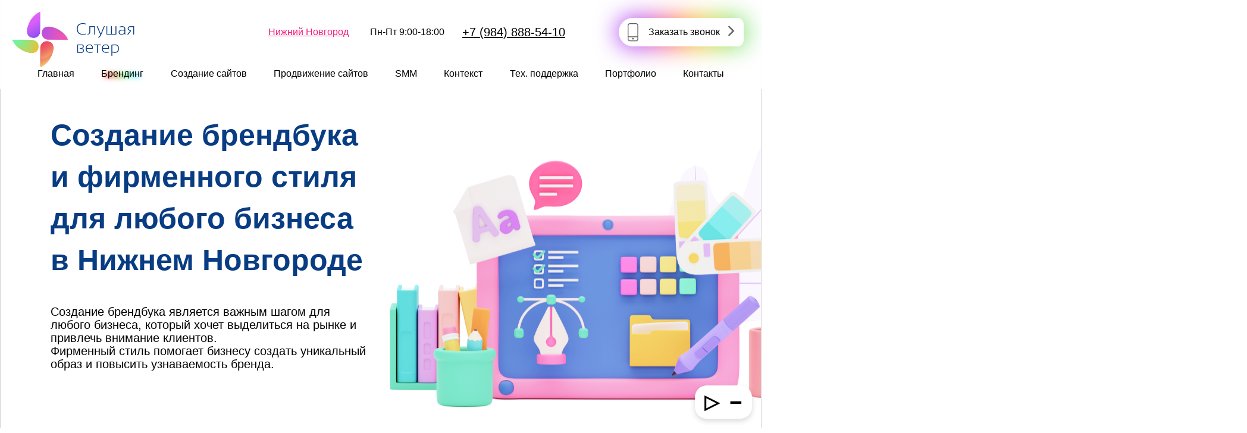

--- FILE ---
content_type: text/html; charset=UTF-8
request_url: https://zvukvetra.ru/nizhny-novgorod/brand/brand-business
body_size: 13930
content:

<!DOCTYPE html>
<html xmlns="http://www.w3.org/1999/xhtml" xml:lang="ru-ru" lang="ru-ru" dir="ltr" prefix="og:http://ogp.me/ns#">
<head>    <title>Разработка фирменного стиля для бизнеса: создать логотип для компании в Нижнем Новгороде</title>
	<base href="https://zvukvetra.ru">
	<meta charset="utf-8">
    <meta name="viewport" content="width=device-width, initial-scale=1.0" />
    <meta property="og:title" content="Разработка фирменного стиля для бизнеса: создать логотип для компании в Нижнем Новгороде"/>
	<meta name="description" content="Заказать создание фирменного стиля для компании. Создать логотип, разработка брендбука для бизнеса-центра в Нижнем Новгороде.  +7 (984) 888-54-10">
	<meta name="keywords" content="">
	<link href="/favicon.ico" rel="shortcut icon" type="image/vnd.microsoft.icon">
	<link href="/images/favicons/apple-icon-180x180.png" rel="apple-touch-icon">
    
		
	<meta name="HandheldFriendly" content="true" />
    <meta name="apple-mobile-web-app-capable" content="yes" />	
	<meta name="msapplication-TileColor" content="#ffffff" />
	<meta name="msapplication-TileImage" content="/images/favicons/ms-icon-144x144.png" />
	<meta name="theme-color" content="#ffffff" />
	    <link href="/.core/cache/ed879e92f76bfd0b0d5e9d83a323dae8.css" rel="stylesheet">
    <script>
        const page = '/brand/brand-business';
        const city = '/' + '/nizhny-novgorod/'.replace(/\//g, '');
    </script>
    <script src="/.core/cache/ed879e92f76bfd0b0d5e9d83a323dae8.js" defer></script>

</head>
<body>
<header class="container-xl" data-aos="fade-down" data-aos-anchor-placement="top-bottom">
<a class="ml-1 logo" href="/nizhny-novgorod">
    <img loading="lazy" src="/images/tmpl/001.png" alt="Продвижение и создание сайтов Слушая Ветер" width="364" height="171">
</a>
<a class="link-phone" href="tel:+79848885410"><img loading="lazy" src="/images/tmpl/icon/092.png" width="40" height="40" alt="телефон"></a>
<input id="header-burger" type="checkbox" hidden>
<label class="burger m-1" for="header-burger">I</label>
	<div class="header">
		<div class="toolbar">
            <div class="link time">Пн-Пт 9:00-18:00</div>
            <div class="link h5-s3"><a href="tel:+79848885410">+7 (984) 888-54-10</a></div>
			<button class="btn btn-ghost modal-city-trigger">Нижний Новгород</button>
			<div class="btn-wrap"><button class="btn btn-cta popup-trigger">Заказать звонок</button></div>
        </div>
        <nav class="link">
            <ul><li><a class="btn btn-ghost" href="/nizhny-novgorod"  data-aos="fade-left" data-aos-anchor-placement="top-bottom" data-aos-delay="200">Главная</a></li><li><a class="btn btn-ghost disabled" href="/nizhny-novgorod/brand"  data-aos="fade-left" data-aos-anchor-placement="top-bottom" data-aos-delay="250">Брендинг</a><ul><li><a class="btn" href="/nizhny-novgorod/brand/brand-business"  data-aos="fade-left" data-aos-anchor-placement="top-bottom" data-aos-delay="250">Создание брендбука и фирменного стиля для любого бизнеса</a></li><li><a class="btn" href="/nizhny-novgorod/brand/brand-industrial-organizations"  data-aos="fade-left" data-aos-anchor-placement="top-bottom" data-aos-delay="250">Создание бренда для промышленных организаций</a></li><li><a class="btn" href="/nizhny-novgorod/brand/brand-travel-companies"  data-aos="fade-left" data-aos-anchor-placement="top-bottom" data-aos-delay="250">Разработка брендбука и фирменного стиля для туристических компаний</a></li><li><a class="btn" href="/nizhny-novgorod/brand/brand-clinics"  data-aos="fade-left" data-aos-anchor-placement="top-bottom" data-aos-delay="250">Создание бренда и фирменного стиля для клиник</a></li><li><a class="btn" href="/nizhny-novgorod/brand/brand-jewelry-stores"  data-aos="fade-left" data-aos-anchor-placement="top-bottom" data-aos-delay="250">Разработка брендбука для ювелирных магазинов</a></li></ul></li><li><a class="btn btn-ghost" href="/nizhny-novgorod/sites"  data-aos="fade-left" data-aos-anchor-placement="top-bottom" data-aos-delay="250">Создание сайтов</a><ul><li><a class="btn" href="/nizhny-novgorod/sites/sites-car-dealer"  data-aos="fade-left" data-aos-anchor-placement="top-bottom" data-aos-delay="250">Создание сайта для автодилеров</a></li><li><a class="btn" href="/nizhny-novgorod/sites/sites-clothing-store"  data-aos="fade-left" data-aos-anchor-placement="top-bottom" data-aos-delay="250">Создание сайта для магазинов одежды</a></li><li><a class="btn" href="/nizhny-novgorod/sites/sites-restaurant"  data-aos="fade-left" data-aos-anchor-placement="top-bottom" data-aos-delay="250">Создание сайта для ресторана</a></li><li><a class="btn" href="/nizhny-novgorod/sites/sites-univer"  data-aos="fade-left" data-aos-anchor-placement="top-bottom" data-aos-delay="250">Создание сайта для университета</a></li><li><a class="btn" href="/nizhny-novgorod/sites/sites-landing"  data-aos="fade-left" data-aos-anchor-placement="top-bottom" data-aos-delay="250">Создание Landing Page</a></li></ul></li><li><a class="btn btn-ghost" href="/nizhny-novgorod/seo"  data-aos="fade-left" data-aos-anchor-placement="top-bottom" data-aos-delay="250">Продвижение сайтов</a><ul><li><a class="btn" href="/nizhny-novgorod/seo/seo-google"  data-aos="fade-left" data-aos-anchor-placement="top-bottom" data-aos-delay="250">SEO продвижение по Google</a></li><li><a class="btn" href="/nizhny-novgorod/seo/seo-yandex"  data-aos="fade-left" data-aos-anchor-placement="top-bottom" data-aos-delay="250">SEO продвижение по Яндексу</a></li><li><a class="btn" href="/nizhny-novgorod/seo/seo-online-store"  data-aos="fade-left" data-aos-anchor-placement="top-bottom" data-aos-delay="250">SEO продвижение интернет-магазина</a></li><li><a class="btn" href="/nizhny-novgorod/seo/seo-car-service"  data-aos="fade-left" data-aos-anchor-placement="top-bottom" data-aos-delay="250">SEO продвижение автосервиса</a></li><li><a class="btn" href="/nizhny-novgorod/seo/seo-real-estate"  data-aos="fade-left" data-aos-anchor-placement="top-bottom" data-aos-delay="250">SEO продвижение сайта недвижимости</a></li><li><a class="btn" href="/nizhny-novgorod/seo/seo-beauty-saloon"  data-aos="fade-left" data-aos-anchor-placement="top-bottom" data-aos-delay="250">SEO продвижение сайта салона красоты</a></li><li><a class="btn" href="/nizhny-novgorod/seo/seo-promotion-metalworking"  data-aos="fade-left" data-aos-anchor-placement="top-bottom" data-aos-delay="250">SEO продвижение сайта по металлообработке</a></li><li><a class="btn" href="/nizhny-novgorod/seo/seo-promotion-clinics"  data-aos="fade-left" data-aos-anchor-placement="top-bottom" data-aos-delay="250">SEO продвижение медицинской клиники</a></li><li><a class="btn" href="/nizhny-novgorod/seo/seo-promotion-flower-shop"  data-aos="fade-left" data-aos-anchor-placement="top-bottom" data-aos-delay="250">SEO продвижение магазина цветов</a></li><li><a class="btn" href="/nizhny-novgorod/seo/seo-promotion-legal-services"  data-aos="fade-left" data-aos-anchor-placement="top-bottom" data-aos-delay="250">SEO продвижение сайта юридических услуг</a></li><li><a class="btn" href="/nizhny-novgorod/seo/seo-promotion-services"  data-aos="fade-left" data-aos-anchor-placement="top-bottom" data-aos-delay="250">SEO продвижение сайта услуг</a></li></ul></li><li><a class="btn btn-ghost" href="/nizhny-novgorod/smm"  data-aos="fade-left" data-aos-anchor-placement="top-bottom" data-aos-delay="250">SMM</a><ul><li><a class="btn" href="/nizhny-novgorod/smm/smm-vk"  data-aos="fade-left" data-aos-anchor-placement="top-bottom" data-aos-delay="250">SMM продвижение в ВК</a></li><li><a class="btn" href="/nizhny-novgorod/smm/smm-ok"  data-aos="fade-left" data-aos-anchor-placement="top-bottom" data-aos-delay="250">SMM продвижение в Одноклассниках</a></li><li><a class="btn" href="/nizhny-novgorod/smm/smm-social"  data-aos="fade-left" data-aos-anchor-placement="top-bottom" data-aos-delay="250">Продвижение бизнеса в социальных сетях</a></li><li><a class="btn" href="/nizhny-novgorod/smm/smm-store"  data-aos="fade-left" data-aos-anchor-placement="top-bottom" data-aos-delay="250">SMM продвижение магазинов</a></li><li><a class="btn" href="/nizhny-novgorod/smm/smm-beauty-saloon"  data-aos="fade-left" data-aos-anchor-placement="top-bottom" data-aos-delay="250">SMM продвижение салонов красоты в социальных сетях</a></li></ul></li><li><a class="btn btn-ghost" href="/nizhny-novgorod/context"  data-aos="fade-left" data-aos-anchor-placement="top-bottom" data-aos-delay="250">Контекст</a><ul><li><a class="btn" href="/nizhny-novgorod/context/context-dentistry"  data-aos="fade-left" data-aos-anchor-placement="top-bottom" data-aos-delay="250">Контекстная реклама для стоматологий</a></li><li><a class="btn" href="/nizhny-novgorod/context/context-store"  data-aos="fade-left" data-aos-anchor-placement="top-bottom" data-aos-delay="250">Контекстная реклама для магазина</a></li><li><a class="btn" href="/nizhny-novgorod/context/context-hotel"  data-aos="fade-left" data-aos-anchor-placement="top-bottom" data-aos-delay="250">Контекстная реклама для отеля</a></li><li><a class="btn" href="/nizhny-novgorod/context/context-college"  data-aos="fade-left" data-aos-anchor-placement="top-bottom" data-aos-delay="250">Контекстная реклама для сайта колледжа</a></li><li><a class="btn" href="/nizhny-novgorod/context/context-recreation-center"  data-aos="fade-left" data-aos-anchor-placement="top-bottom" data-aos-delay="250">Контекстная реклама для базы отдыха</a></li></ul></li><li><a class="btn btn-ghost" href="/nizhny-novgorod/support"  data-aos="fade-left" data-aos-anchor-placement="top-bottom" data-aos-delay="250">Тех. поддержка</a><ul><li><a class="btn" href="/nizhny-novgorod/support/support-google"  data-aos="fade-left" data-aos-anchor-placement="top-bottom" data-aos-delay="250">Поднять показатели Google Page Speed</a></li><li><a class="btn" href="/nizhny-novgorod/support/support-viruses"  data-aos="fade-left" data-aos-anchor-placement="top-bottom" data-aos-delay="250">Вылечить сайт от вирусов</a></li><li><a class="btn" href="/nizhny-novgorod/support/support-removal"  data-aos="fade-left" data-aos-anchor-placement="top-bottom" data-aos-delay="250">Поднять показатели / Восстановить сайт после удаления</a></li><li><a class="btn" href="/nizhny-novgorod/support/support-transfer"  data-aos="fade-left" data-aos-anchor-placement="top-bottom" data-aos-delay="250">Перенести сайт с одной платформы на другую</a></li><li><a class="btn" href="/nizhny-novgorod/support/support-calculator"  data-aos="fade-left" data-aos-anchor-placement="top-bottom" data-aos-delay="250">Внедрить калькулятор или QUIZ на сайт</a></li></ul></li><li><a class="btn btn-ghost" href="/portfolio"  data-aos="fade-left" data-aos-anchor-placement="top-bottom" data-aos-delay="250">Портфолио</a></li><li><a class="btn btn-ghost" href="/nizhny-novgorod/contacts"  data-aos="fade-left" data-aos-anchor-placement="top-bottom" data-aos-delay="300">Контакты</a></li></ul>        </nav>
    </div>
</header>
<main id="center" class="container-xl">
	<section class="module brand-slider">
<div class="row align-items-center">
	<div class="col-lg-6">
		<h1 class="text-blue-1" data-aos="fade-left">Создание брендбука и фирменного стиля для любого бизнеса в Нижнем Новгороде</h1>
		<div class="h5-s3 mb-4" data-aos="fade-right">Создание брендбука является важным шагом для любого бизнеса, который хочет выделиться на рынке и привлечь внимание клиентов.<br /> Фирменный стиль помогает бизнесу создать уникальный образ и повысить узнаваемость бренда.</div>
		
		<p data-aos="fade-left"><button class="btn btn-cta" data-modal-customize="Интересует: фирменный стиль">Заказать дизайн!</button></p>
	</div>
	<div class="col-lg-6 position-relative">
		<img loading="lazy" class="man" src="/images/pages/brand-business/001.png" alt="Картинка для банера">
	</div>
</div>
</section><section class="module bright"><div class="background">
    <object class="obj-1 cloud-2" data="/images/tmpl/cloud/brand/002.svg" type="image/svg+xml"></object>
    <div class="obj-3"></div>
    <div class="obj-4"></div>
    <div class="obj-5"></div>
    <div class="obj-6"></div>
</div>
<div class="row">
    <div class="col-12 col-md-5 d-flex justify-content-center" data-aos="fade-left">
        <div class="obj-2"></div>
    </div>
    <div class="col text-center" data-aos="fade-right">
        <h2 class="text-blue-1 h1-s3 mw-500 mx-auto">
            Создадим ВАМ            <br><span class="text-gradient">ЯРКИЙ</span><br>
            БРЕНД
        </h2>
        <div class="my-5 mx-auto position-relative mw-400">
            <button class="btn btn-fab item-2"></button>
            <p class="text-blue-1 h3">Будьте ярче своих конкурентов</p>
        </div>
    </div>
</div>
<div class="row justify-content-end">
    <div class="col-12 col-md-7 position-relative d-flex justify-content-center">
        <ul class="text-purple-3 mt-2 h5-s3 ul-right">
			<li data-aos="fade-left" data-aos-delay="100" class="mb-1 text-center">Создание бренда</li><li data-aos="fade-left" data-aos-delay="200" class="mb-1 text-center">Фирменного стиля</li><li data-aos="fade-left" data-aos-delay="300" class="mb-1 text-center">Дизайна логотипа</li>        </ul>
    </div>
</div>
</section><section class="module price"><div class="background">
    <div class="obj-1"></div>
    <div class="obj-2"></div>
</div>
<h2 class="h1 text-center" data-aos="fade-down">
    Цены на разработку логотипа и фирменного стиля</h2>
<div class="row row-cols-1 row-cols-md-2 row-cols-xl-3 justify-content-center">
    <div class="col">
        <div class="card item-1" data-aos="flip-right">
            <div>
                <h3>Базовый</h3>
                <p class="h4">От 80 000 &#8381;</p>
                <p>Разработаем логотип с нуля. Используем лучшие практики. Выделим Вас среди конкурентов. Соблюдаем сроки.</p>
            </div>
            <div><button class="btn btn-light" data-modal-customize="Интересует: фирменный стиль, базовый.">Заказать разработку</button></div>
        </div>
    </div>
    <div class="col">
        <div class="card item-2" data-aos="flip-right" data-aos-delay="100">
            <div>
                <h3>Средний</h3>
                <p class="h4">От 180 000 &#8381;</p>
                <p>Помимо разработки логотипа подготовим Вам примеры оформления социальных сетей, а так же покажем дальнейшее развитие стиля. </p>
            </div>
            <div><button class="btn btn-light" data-modal-customize="Интересует: фирменный стиль, средний.">Заказать разработку</button></div>
        </div>
    </div>
    <div class="col">
        <div class="card item-3" data-aos="flip-right">
            <div>
                <h3 class="h3">Комплексный</h3>
                <p class="h4">От 350 000 &#8381;</p>
                <p>Полная проработка бренда: оформление, полиграфическая продукция, составление подробного брендбука. Предоставляем все исходники.</p>
            </div>
            <div><button class="btn btn-light" data-modal-customize="Интересует: фирменный стиль, комплексный.">Заказать разработку</button></div>
        </div>
    </div>
</div>
</section><section class="module brand-callback">
<div class="row h-100 no-gutters">
    <div class="col-12 col-sm-12 col-md-6 col-xl-7 item-1 decor" data-aos="fade-left">
        <div class="obj-1"></div>
        <div class="obj-2"></div>
        <div class="obj-3"></div>
        <div class="obj-4"></div>
        <div class="obj-5"></div>
        <div class="obj-6"></div>
        <div class="obj-7"></div>
    </div>
    <div class="col-12 col-sm-10 col-md-6 col-xl-4" data-aos="fade-right">
        <form class="form-sm" method="post" action="#">
            <h2 class="m-0 h5">Узнайте стоимость разработки <span class="text-purple-1">фирменного стиля</span> прямо сейчас</h2>
            <input name="Комментарий" type="text" placeholder="Что требуется сделать?">
            <input name="Телефон" required="required" type="text" placeholder="Телефон для связи *">
            <label class="checkbox p-s1 text-purple-3"><input type="checkbox" required="required"><span>Даю согласие на обработку персональных данных <a href="/policy" class="text-purple-3" target="_blank">согласно политике конфиденциальности.</a></span></label>
            <button name="feed_back" value="1" class="btn btn-submit mx-auto">Закажите креатив</button>
        </form>
    </div>
</div>
<div class="skew"></div>
</section><section class="module characteristic"><div class="background">
    <div class="obj-2"></div>
    <div class="obj-3"></div>
    <div class="obj-4"></div>
</div>
<h2 class="text-center h1 text-blue-1" data-aos="fade-left">Характеристика бренда</h2>
<div class="row justify-content-between">
    <div class="col-12 col-lg-6">
        <img loading="lazy" src="/images/pages/brand/013.png" alt="">
    </div>
    <div class="col-12 col-lg-3 order-lg-first">
        <h3 class="h5 text-purple-3 my-2 text-center" data-aos="fade-down">
            Элементы фирменного стиля        </h3>
        <ul class="h5-s3 text-blue-1 ul-left mw-500 mx-auto" data-aos="fade-left">
            <li class="item-1">Логотип</li>
            <li class="item-2">Цветовая гамма</li>
            <li class="item-3">Шрифты</li>
            <li class="item-4">Фотостиль</li>
            <li class="item-5">Правила верстки</li>
            <li class="item-6">Стилеобразующий элемент</li>
        </ul>
    </div>
    <div class="col-12 col-lg-3">
        <h3 class="h5 text-blue-3 my-2 text-center" data-aos="fade-down">
            Носители фирменного стиля        </h3>
        <ul class="h5-s3 text-blue-1 ul-right mw-500 mx-auto" data-aos="fade-right">
            <li class="item-7">Сайт</li>
            <li class="item-8">Сувениры</li>
            <li class="item-9">Деловая документация</li>
            <li class="item-10">Интерьер офисов</li>
            <li class="item-11">Униформа</li>
            <li class="item-12">Транспорт</li>
        </ul>
    </div>
</div>
</section><section class="module branding">
<div class="background">
    <div class="obj-1">
        <svg width="1000" height="900" viewBox="0 0 1000 900" xmlns="http://www.w3.org/2000/svg">
            <defs>
                <clipPath class="cloud-4" id="clipping">
                    <path style="transform: translateY(100px);" d="M-580.765 513.35C-645.669 416.878 -586.946 247.791 -484.954 139.706C-407.687 56.3263 -280.969 -20.8771 -169.726 43.9738C-80.0961 96.4721 -15.1918 195.292 99.1425 182.94C347.501 151.921 421.136 -99.6675 699.5 43.9738C1006.78 202.656 890.798 475.934 652.332 639.963C397.359 814.524 127.449 540.647 -135.749 531.879C-270.74 531.879 -486.635 653.262 -580.765 513.35Z"/>
                </clipPath>
            </defs>
        </svg>
    </div>
    <div class="obj-2"></div>
    <div class="obj-3"></div>
    <div class="obj-4"></div>
</div>
<div class="row justify-content-end">
    <div class="col-md-7 col-lg-6">
        <div class="h1 mb-2" data-aos="fade-right">
            <h2 class="text-purple-3 d-inline h1">Брендинг</h2> в общем виде служит целям:
        </div>
        <ul class="ul-right h5-s1">
            <li data-aos="fade-right" data-aos-delay="100">Повышения узнаваемости и широты охвата;</li>
            <li data-aos="fade-right" data-aos-delay="200">Усиления отличий от конкурентов с идентичными товарами и предложениями;</li>
            <li data-aos="fade-right" data-aos-delay="300">Повышения лояльности и расширения базы постоянных клиентов;</li>
            <li data-aos="fade-right" data-aos-delay="400">Увеличения цены товаров и услуг за счёт дополнительной ценности: положительных ассоциаций, эмоций, уверенности в особом качестве товара, его статусности либо иных имиджевых преимуществах.</li>
        </ul>
    </div>
</div>
</section><section class="module clients"><div class="h3 text-center" data-aos="zoom-in">
    Из хороших компаний делаем выдающиеся!
</div>
<div class="fullbg">
    <div class="crs" id="clientsCrs">
        <div class="crs-hider">
            <ul class="crs-ul">
                <li class="crs-li">
                    <div class="card"><img loading="lazy" width="177" height="66" src="/images/pages/home/017.png" alt="Райффайзен Банк"></div>
                </li>
                <li class="crs-li">
                    <div class="card"><img loading="lazy" width="154" height="91" src="/images/pages/home/018.png" alt="Газпром"></div>
                </li>
                <li class="crs-li">
                    <div class="card"><img loading="lazy" width="196" height="91" src="/images/pages/home/019.png" alt="Allianz"></div>
                </li>
                <li class="crs-li">
                    <div class="card"><img loading="lazy" width="153" height="89" src="/images/pages/home/020.png" alt="Роснефть"></div>
                </li>
                <li class="crs-li">
                    <div class="card"><img loading="lazy" width="178" height="71" src="/images/pages/home/021.png" alt="Ростелеком"></div>
                </li>
                <li class="crs-li">
                    <div class="card"><img loading="lazy" width="166" height="91" src="/images/pages/home/022.png" alt="Согласие"></div>
                </li>
            </ul>
        </div>
    </div>
</div></section><section class="module brand-dev"><div class="background">
    <object class="obj-1 cloud-3" data="/images/tmpl/cloud/all/010.svg" type="image/svg+xml"></object>
    <div class="obj-2"></div>
</div>
<h2 class="h1 text-center text-blue-4 mt-0" data-aos="fade-down">Разработка бренда</h2>
<ul class="text-center h5-s3 row row-cols-1 row-cols-sm-2 row-cols-lg-3 justify-content-end">
    <li class="item-1" data-aos="fade-down"><span>Исследование</span></li>
    <li class="item-2" data-aos="fade-down"><span>Внутренний/ внешний аудит</span></li>
    <li class="item-3" data-aos="fade-down"><span>Дизайн и разработка</span></li>
    <li class="item-4" data-aos="fade-down"><span>Разработка брендбука</span></li>
    <li class="item-5" data-aos="fade-down"><span>Коммуникации и управление</span></li>
    <li class="item-6" data-aos="fade-down"><span>Наблюдение и измерение</span></li>
    <li class="item-7" data-aos="fade-down"><span>Внешние активности</span></li>
    <li class="item-8" data-aos="fade-down"><span>Обратная связь и проверка</span><button class="btn btn-fab"></button></li>
</ul>
</section><section class="module harmony"><div class="background">
    <object class="obj-5 cloud-3" data="/images/tmpl/cloud/all/010.svg" type="image/svg+xml"></object>
</div>

<h2 class="h1 d-flex justify-content-center" data-aos="fade-down">
    <span class="mw-500">Гармония цветов в дизайне</span>
</h2>

<div class="row">
    <div class="col-12 col-md-4 item-1" data-aos="fade-left">
        <div class="panel card">
            <div class="interactive"></div>
            <input id="inputRange" type="range" min="0" max="180" step="1" value="1">
        </div>
        <div id="color" class="card mt-3">
            <input id="color-1" type="button" data-color="0" title="Морской зеленый" value="Морской зеленый">
            <input id="color-2" type="button" data-color="36" title="Светло-бирюзовый" value="Светло-бирюзовый">
            <input id="color-3" type="button" data-color="72" title="Небесный" value="Небесный">
            <input id="color-4" type="button" data-color="108" title="Барвинок" value="Барвинок">
            <input id="color-5" type="button" data-color="144" title="Лавандовый розовый" value="Лавандовый розовый">
            <input id="color-6" type="button" data-color="180" title="Фиалковый" value="Фиалковый">
        </div>
    </div>
    <div class="col-12 col-md-8 position-relative pt-5 item-2" data-aos="fade-right">
        <div class="card-1 card pt-2 position-relative">
            <div class="dots position-relative d-flex">
                <div class="dot-1"></div>
                <div class="dot-2"></div>
                <div class="dot-3"></div>
            </div>
            <div class="cap card mb-1">
                <div></div>
            </div>
            <div class="win-1 interactive card d-flex flex-column justify-content-between">
                <div class="dots d-flex">
                    <div></div>
                    <div></div>
                    <div></div>
                </div>
                <div class="bg-gray-1 card mx-1"></div>
            </div>
            <div class="win-2 card">
                <div class="d-flex">
                    <div class="line line-1"></div>
                    <div class="line line-2 ml-1"></div>
                </div>
                <div class="line line-3"></div>
                <div class="line line-3"></div>
                <div class="line line-3 mr-3"></div>
            </div>
        </div>
        <div class="decor">
            <div class="obj-1"></div>
            <div class="obj-2"></div>
            <div class="obj-3"></div>
            <div class="obj-4"></div>
        </div>
        <div class="card-2 card d-flex flex-column justify-content-between">
            <div class="card position-relative win-3">
                <div class="sun"></div>
                <div class="mountains"></div>
            </div>
            <div class="card pseudo-btn-1 interactive position-relative"></div>
            <div class="card pseudo-btn-2 interactive position-relative"></div>
        </div>
    </div>
</div>

</section><section class="module create"><div class="background">
    <div class="obj-5" data-aos="fade-up-left"></div>
    <div class="obj-1" data-aos="fade-up-right"></div>
    <div class="obj-2" data-aos="fade-up-left"></div>
    <div class="obj-3" data-aos="fade-down-right"></div>
</div>
<div class="item-1" data-aos="fade-left">
    <h2>
        <span class="h1 position-relative">Создаем только</span><br>
        <span class="text-purple-3">работающие бренды</span>
    </h2>
    <p class="p-s1 mw-500">В “Слушая ветер” создание логотипа возьмут на себя профессиональные дизайнеры, опытные маркетологи, компетентные менеджеры. Ваш фирменный стиль повысит узнаваемость в Нижнем Новгороде и России. Повысит лояльность персонала.</p>
</div>

<div class="d-flex align-items-center item-2 text-end" data-aos="fade-left">
    <p class="text-blue-1 h5 m-0">С хорошим брендингом<br>Вы вдохнете новую жизнь<br>в свой бизнес!</p><div><button class="btn btn-fab ml-1"></button></div>
</div></section><section class="module brandbook"><div class="background">
    <div class="obj-1"></div>
    <div class="obj-2"></div>
    <div class="obj-3"></div>
    <div class="obj-4"></div>
    <div class="obj-5"></div>
</div>
<div class="row">
    <div class="col-lg-6" data-aos="fade-left">
        <h2 class="position-relative mw-600">
            <span class="h1">Сделаем для Вас</span>
            <span class="h2 text-blue-2 position-relative obj-6">профессиональный <br>Брендбук</span>
        </h2>
		<div class="mod-text">Чтобы создать успешный бренд, необходимо понимать потребности целевой аудитории и уметь находить уникальные решения для удовлетворения этих потребностей.</div>
        <p class="mod-btn mt-1 d-flex align-items-center">
            <span class="h5 text-blue-1">Скачать Бриф на Брендбук</span><a href="/images/001.docx" download="" class="btn btn-download ml-1"></a>
        </p>
    </div>
</div>



</section><section class="module form"><div class="background">
    <div class="obj-4"></div>
</div>
<div class="row no-gutters" data-aos="zoom-in">
    <div class="col-12 col-lg-4">
        <div class="h1-s2 mb-0">Напишите нам</div>
        <p class="h3 text-blue-1 m-0">о том, что Вас беспокоит</p>
        <p class="mod-last-text mt-5 text-blue-1 h5 d-flex justify-content-end text-end" data-aos="fade-left" data-aos-delay="1000" data-aos-duration="500"><span class="obj-3 mw-200 position-relative">Что хотелось бы улучшить?</span></p>
        <div class="decor">
            <div class="obj-2"></div>
        </div>
    </div>
    <div class="col-12 col-lg-8 position-relative">
        <object class="obj-5 position-absolute" data="/images/tmpl/cloud/all/001.svg" type="image/svg+xml"></object>
        <form method="post" action="#">
            <p class="h5 text-blue-1 mb-1">Оставьте свои контакты:</p>
            <input name="Имя" type="text" placeholder="Ваше имя">
            <fieldset class="row">
                <div class="col-12 col-lg-6"><input name="Телефон" type="text" placeholder="Ваш телефон" required="required"></div><div class="col-12 col-lg-6"><input name="E-mail" type="email" placeholder="Ваш E-mail"></div>
            </fieldset>
            <fieldset class="checkbox-group d-flex flex-wrap justify-content-center my-1">
                <div><input name="Поток клиентов" id="formCustomers" type="checkbox"><label class="btn btn-secondary" for="formCustomers">Поток клиентов</label></div>
                <div><input name="Отдел маркетинга" id="formMarketing" type="checkbox"><label class="btn btn-secondary" for="formMarketing">Отдел маркетинга</label></div>
                <div><input name="Сайт" id="formSite" type="checkbox"><label class="btn btn-secondary" for="formSite">Сайт</label></div>
                <div><input name="Аудит сайта" id="formSiteAudit" type="checkbox"><label class="btn btn-secondary" for="formSiteAudit">Аудит сайта</label></div>
                <div><input name="SEO" id="formSEO" type="checkbox"><label class="btn btn-secondary" for="formSEO">SEO</label></div>
                <div><input name="Директ/AdWords" id="formDirectAdWords" type="checkbox"><label class="btn btn-secondary" for="formDirectAdWords">Директ/AdWords</label></div>
                <div><input name="Таргетинг" id="formTargeting" type="checkbox"><label class="btn btn-secondary" for="formTargeting">Таргетинг</label></div>
                <div><input name="Фирменный стиль" id="formBrand" type="checkbox"><label class="btn btn-secondary" for="formBrand">Фирменный стиль</label></div>
                <div><input name="E-mail маркетинг" id="formEmailMarketing" type="checkbox"><label class="btn btn-secondary" for="formEmailMarketing">E-mail маркетинг</label></div>
                <div><input name="Рекламная кампания" id="formAdvertisingCampaign" type="checkbox"><label class="btn btn-secondary" for="formAdvertisingCampaign">Рекламная кампания</label></div>
                <div><input name="Конкурентная позиция" id="formCompetitivePosition" type="checkbox"><label class="btn btn-secondary" for="formCompetitivePosition">Конкурентная позиция</label></div>
                <div><input name="Политика продвижения" id="formPromotionPolicy" type="checkbox"><label class="btn btn-secondary" for="formPromotionPolicy">Политика продвижения</label></div>
            </fieldset>
            <textarea name="Комментарий" placeholder="Мой проект"></textarea>
            <button class="mx-auto btn btn-submit" name="feed_back" value="1">Отправить <span>заявку на расчет</span></button>
        </form>
    </div>
</div>
</section><section class="module brand-description"><div class="background">
    <object class="obj-2 cloud-4" data="/images/tmpl/cloud/all/007.svg" type="image/svg+xml"></object>
</div>
<article>
    <h2 class="h3 text-center" data-aos="fade-right">Создание Брендбука и Фирменного Стиля в Нижнем Новгороде: Ключ к Успешной Визуальной Идентичности Бизнеса</h2>
	<p data-aos="fade-left" data-aos-delay="150">В современном мире, где конкуренция достигла невероятных высот, создание сильного бренда стало неотъемлемой частью успешной коммерческой деятельности. Один из ключевых инструментов, который способствует формированию уникального облика компании, это брендбук и фирменный стиль. Агентство "Слушая Ветер" с пониманием важности визуальной идентичности помогает бизнесам на пути к привлекательности и узнаваемости.</p>
	<h3 class="h4" data-aos="fade-right" data-aos-delay="200">Процесс разработки визуальной идентичности бренда</h3>
	<p data-aos="fade-left" data-aos-delay="150">Процесс создания брендбука и фирменного стиля начинается с глубокого анализа ценностей и миссии бренда. Специалисты агентства "Слушая Ветер" проводят детальное исследование, чтобы точно понять, какой образ и эмоции должны ассоциироваться с брендом в глазах клиентов. Этот этап ключевой, так как он заложит основу для последующей разработки брендбука.</p>
	<h3 class="h4" data-aos="fade-right" data-aos-delay="200">Брендбук: Документ, описывающий все аспекты брендовой идентичности</h3>
	<p data-aos="fade-left" data-aos-delay="150">Брендбук, созданный командой "Слушая Ветер", является неотъемлемой частью стратегии успешного бизнеса. В нем содержатся четкие правила использования логотипа, символов, графики и текстов. Это руководство обеспечивает единообразие визуального представления бренда, независимо от того, где и как он представлен.</p>
	<h3 class="h4" data-aos="fade-right" data-aos-delay="200">Фирменный стиль: Создание уникальных элементов облика бренда</h3>
	<p data-aos="fade-left" data-aos-delay="150">Фирменный стиль, разработанный "Слушая Ветер", не только определяет уникальные элементы визуального облика бренда, но и создает единое восприятие компании у целевой аудитории. Это включает в себя выбор цветовой палитры, стилей шрифтов, дизайна элементов и даже атмосферы, которая окружает бренд.\</p>
	<h3 class="h4" data-aos="fade-right" data-aos-delay="200">Визуальная идентичность: Образ, с которым бренд ассоциируется у клиентов</h3>
	<p data-aos="fade-left" data-aos-delay="150">Визуальная идентичность это то, что делает бренд узнаваемым среди множества других. Она включает в себя не только дизайн и логотип, но и выбор цветов, форм и даже структуры дизайна. Благодаря тщательно разработанной визуальной идентичности, клиенты начинают ассоциировать определенные эмоции и атрибуты с вашим брендом.</p>
	<h3 class="h4" data-aos="fade-right" data-aos-delay="200">Логотип, цветовая палитра, шрифты: Строительные блоки брендовой идентичности</h3>
	<p data-aos="fade-left" data-aos-delay="150">Логотип, выбранные цвета и шрифты это строительные блоки, из которых складывается брендовая идентичность. "Слушая Ветер" обладает экспертизой в создании логотипов, определении оптимальной цветовой палитры и подборе шрифтов, которые точно передадут то, чего хочет достичь бренд.</p>
	<h3 class="h4" data-aos="fade-right" data-aos-delay="200">Элементы дизайна и целевая аудитория: Создание соответствия и воздействие</h3>
	<p data-aos="fade-left" data-aos-delay="150">Элементы дизайна, такие как фоны, текстуры и декоративные элементы, в сочетании с целевой аудиторией создают мощное средство воздействия. Агентство "Слушая Ветер" учитывает предпочтения и потребности целевой аудитории, чтобы создать дизайн, который будет наиболее эффективно воздействовать на ее восприятие.</p>
	<h3 class="h4" data-aos="fade-right" data-aos-delay="200">Привлечение клиентов: Залог успешной бизнес-стратегии</h3>
	<p data-aos="fade-left" data-aos-delay="150">Привлечение клиентов это главная цель любого бизнеса. Качественный брендбук и фирменный стиль, разработанные "Слушая Ветер", могут стать надежной основой для успешной стратегии привлечения клиентов. Уникальная визуальная идентичность привлекает внимание и создает долгосрочные связи с клиентами.</p>
	<p data-aos="fade-left" data-aos-delay="150">В итоге, процесс создания брендбука и фирменного стиля является неотъемлемой частью развития бизнеса. Агентство "Слушая Ветер" готово стать вашим партнером в создании уникальной визуальной идентичности, которая поможет вашему бренду выделиться и завоевать сердца клиентов. Вместе мы сможем создать неповторимый облик, который останется в памяти и продолжит ветер перемен.</p>
</article></section><section class="module callback">
<div class="background">
    <div class="obj-6"></div>
    <div class="obj-7"></div>
</div>

<div class="row row-cols-1 row-cols-md-2">
    <div class="col d-flex justify-content-center align-items-center" data-aos="fade-left">
        <div>
            <h2 class="h1">
                Пора запускать сильное интернет продвижение            </h2>
            <p class="h5-s1 text-blue-1 mw-400">
                Оставьте заявку, и мы ринемся в бой! Наш экипаж к Вашим услугам!
            </p>
        </div>
    </div>
    <div class="col" data-aos="fade-right">
        <form method="post" action="#" class="form-sm">
            <input name="Комментарий" type="text" placeholder="Что требуется сделать?">
            <input name="Телефон" required="required" type="text" placeholder="Телефон для связи *">
            <button class="btn btn-submit-light mx-auto" name="feed_back" value="1">Отправить <span>заявку на расчет</span></button>
            <div class="decor">
                <div class="obj-1"></div>
                <div class="obj-2"></div>
                <div class="obj-3"></div>
                <div class="obj-4"></div>
                <div class="obj-5"></div>
            </div>
        </form>
    </div>
</div>
</section></main>
<footer>
<div class="background">
    <div>
        <img loading="lazy" class="obj-1" src="/images/tmpl/cloud/011.svg" width="1920" height="126" alt="Облако в футере" />
    </div>
</div>

<div class="container-xl">
    <a class="logo" href="/nizhny-novgorod">
        <img loading="lazy" src="/images/tmpl/001.png" alt="Создание и продвижение сайтов" width="364" height="171" />
    </a>
    <div class="row justify-content-end">
        <div class="col-12 col-md-4 col-lg-5 h5-s3 text-blue-5">
            <ul class="ul-right">
                <li class="item-1">
                    <a href="tel:+79848885410">+7 (984) 888-54-10</a> <br>
                </li>
                <li class="item-2 mw-400">
                    603011, Нижний Новгород, ул. Октябрьской Революции, д. 43
                </li>
                <li class="item-3">
                    <a href="mailto:info@zvukvetra.ru">info@zvukvetra.ru</a>
                </li>
                <li class="item-4">
                    <a>Пн-Пт &nbsp; 9:00-18:00</a>
                </li>
            </ul>
        </div>
        <div class="col-12 col-md-4 col-lg-3">
            <div class="mx-auto">
                <div class="h5">О компании</div>
                <nav class="text-blue-5 p-s1">
                    <ul>
                        <li><button class="btn btn-ghost modal-video-trigger text-blue-5 p-s1">Видео о компании</button></li>
                        <li><a class="btn btn-ghost" href="/nizhny-novgorod">Главная</a></li>
                        <li><a class="btn btn-ghost" href="/portfolio">Портфолио</a></li>
                        <li><a class="btn btn-ghost" href="/reviews">Отзывы</a></li>
                        <li><a class="btn btn-ghost" href="/nizhny-novgorod/contacts">Контакты</a></li>
                        <li><a class="btn btn-ghost" href="/blog">Блог</a></li>
                        <li><a class="btn btn-ghost" href="/html-sitemap.php">Карта сайта</a></li>
                    </ul>
                </nav>
            </div>
        </div>
        <div class="col-12 col-md-4 col-lg-3">
            <div class="h5">Услуги</div>
            <nav class="text-blue-5 p-s1">
                <ul><li><a class="btn btn-ghost" href="/nizhny-novgorod"  data-aos="fade-left" data-aos-anchor-placement="top-bottom" data-aos-delay="200">Главная</a></li><li><a class="btn btn-ghost disabled" href="/nizhny-novgorod/brand"  data-aos="fade-left" data-aos-anchor-placement="top-bottom" data-aos-delay="250">Брендинг</a></li><li><a class="btn btn-ghost" href="/audit"  data-aos="fade-left" data-aos-anchor-placement="top-bottom" data-aos-delay="300">Аудит вашего сайта</a></li><li><a class="btn btn-ghost" href="/nizhny-novgorod/sites"  data-aos="fade-left" data-aos-anchor-placement="top-bottom" data-aos-delay="350">Создание сайтов</a></li><li><a class="btn btn-ghost" href="/nizhny-novgorod/seo"  data-aos="fade-left" data-aos-anchor-placement="top-bottom" data-aos-delay="400">Продвижение сайтов</a></li><li><a class="btn btn-ghost" href="/nizhny-novgorod/smm"  data-aos="fade-left" data-aos-anchor-placement="top-bottom" data-aos-delay="450">SMM</a></li><li><a class="btn btn-ghost" href="/nizhny-novgorod/context"  data-aos="fade-left" data-aos-anchor-placement="top-bottom" data-aos-delay="500">Контекст</a></li><li><a class="btn btn-ghost" href="/nizhny-novgorod/support"  data-aos="fade-left" data-aos-anchor-placement="top-bottom" data-aos-delay="550">Тех. поддержка</a></li><li><a class="btn btn-ghost" href="/portfolio"  data-aos="fade-left" data-aos-anchor-placement="top-bottom" data-aos-delay="600">Портфолио</a></li><li><a class="btn btn-ghost" href="/nizhny-novgorod/contacts"  data-aos="fade-left" data-aos-anchor-placement="top-bottom" data-aos-delay="650">Контакты</a></li></ul>            </nav>
        </div>
        
        
            
        <div class="mod-footer-ul col-12 col-md-4 col-lg-4">
            <div class="h5">Контекст</div>
            <nav class="text-blue-5 p-s1">
                <ul><li><a class="btn btn-ghost" href="/nizhny-novgorod/context/context-dentistry" >Контекстная реклама для стоматологий</a></li><li><a class="btn btn-ghost" href="/nizhny-novgorod/context/context-store" >Контекстная реклама для магазина</a></li><li><a class="btn btn-ghost" href="/nizhny-novgorod/context/context-hotel" >Контекстная реклама для отеля</a></li><li><a class="btn btn-ghost" href="/nizhny-novgorod/context/context-college" >Контекстная реклама для сайта колледжа</a></li><li><a class="btn btn-ghost" href="/nizhny-novgorod/context/context-recreation-center" >Контекстная реклама для базы отдыха</a></li></ul>            </nav>
        </div>
        <div class="mod-footer-ul col-12 col-md-4 col-lg-4">
            <div class="h5">Создание сайтов</div>
            <nav class="text-blue-5 p-s1">
                <ul><li><a class="btn btn-ghost" href="/nizhny-novgorod/sites/sites-car-dealer" >Создание сайта для автодилеров</a></li><li><a class="btn btn-ghost" href="/nizhny-novgorod/sites/sites-clothing-store" >Создание сайта для магазинов одежды</a></li><li><a class="btn btn-ghost" href="/nizhny-novgorod/sites/sites-restaurant" >Создание сайта для ресторана</a></li><li><a class="btn btn-ghost" href="/nizhny-novgorod/sites/sites-univer" >Создание сайта для университета</a></li><li><a class="btn btn-ghost" href="/nizhny-novgorod/sites/sites-landing" >Создание Landing Page</a></li></ul>            </nav>
        </div>
        
        <div class="mod-footer-ul col-12 col-md-4 col-lg-4">
            <div class="h5">SMM</div>
            <nav class="text-blue-5 p-s1">
                <ul><li><a class="btn btn-ghost" href="/nizhny-novgorod/smm/smm-vk" >SMM продвижение в ВК</a></li><li><a class="btn btn-ghost" href="/nizhny-novgorod/smm/smm-ok" >SMM продвижение в Одноклассниках</a></li><li><a class="btn btn-ghost" href="/nizhny-novgorod/smm/smm-social" >Продвижение бизнеса в социальных сетях</a></li><li><a class="btn btn-ghost" href="/nizhny-novgorod/smm/smm-store" >SMM продвижение магазинов</a></li><li><a class="btn btn-ghost" href="/nizhny-novgorod/smm/smm-beauty-saloon" >SMM продвижение салонов красоты в социальных сетях</a></li></ul>            </nav>
        </div>
        
        <div class="mod-footer-ul col-12 col-md-4 col-lg-4">
            <div class="h5">Продвижение сайтов</div>
            <nav class="text-blue-5 p-s1">
                <ul><li><a class="btn btn-ghost" href="/nizhny-novgorod/seo/seo-google" >SEO продвижение по Google</a></li><li><a class="btn btn-ghost" href="/nizhny-novgorod/seo/seo-yandex" >SEO продвижение по Яндексу</a></li><li><a class="btn btn-ghost" href="/nizhny-novgorod/seo/seo-online-store" >SEO продвижение интернет-магазина</a></li><li><a class="btn btn-ghost" href="/nizhny-novgorod/seo/seo-car-service" >SEO продвижение автосервиса</a></li><li><a class="btn btn-ghost" href="/nizhny-novgorod/seo/seo-real-estate" >SEO продвижение сайта недвижимости</a></li><li><a class="btn btn-ghost" href="/nizhny-novgorod/seo/seo-beauty-saloon" >SEO продвижение сайта салона красоты</a></li><li><a class="btn btn-ghost" href="/nizhny-novgorod/seo/seo-promotion-metalworking" >SEO продвижение сайта по металлообработке</a></li><li><a class="btn btn-ghost" href="/nizhny-novgorod/seo/seo-promotion-clinics" >SEO продвижение медицинской клиники</a></li><li><a class="btn btn-ghost" href="/nizhny-novgorod/seo/seo-promotion-flower-shop" >SEO продвижение магазина цветов</a></li><li><a class="btn btn-ghost" href="/nizhny-novgorod/seo/seo-promotion-legal-services" >SEO продвижение сайта юридических услуг</a></li><li><a class="btn btn-ghost" href="/nizhny-novgorod/seo/seo-promotion-services" >SEO продвижение сайта услуг</a></li></ul>			</nav>
        </div>
        <div class="mod-footer-ul col-12 col-md-4 col-lg-4">
            <div class="h5">Брендинг</div>
            <nav class="text-blue-5 p-s1">
                <ul><li><a class="btn btn-ghost disabled" href="/nizhny-novgorod/brand/brand-business" >Создание брендбука и фирменного стиля для любого бизнеса</a></li><li><a class="btn btn-ghost" href="/nizhny-novgorod/brand/brand-industrial-organizations" >Создание бренда для промышленных организаций</a></li><li><a class="btn btn-ghost" href="/nizhny-novgorod/brand/brand-travel-companies" >Разработка брендбука и фирменного стиля для туристических компаний</a></li><li><a class="btn btn-ghost" href="/nizhny-novgorod/brand/brand-clinics" >Создание бренда и фирменного стиля для клиник</a></li><li><a class="btn btn-ghost" href="/nizhny-novgorod/brand/brand-jewelry-stores" >Разработка брендбука для ювелирных магазинов</a></li></ul>            </nav>
        </div>
        <div class="mod-footer-ul col-12 col-md-4 col-lg-4">
            <div class="h5">Тех. поддержка</div>
            <nav class="text-blue-5 p-s1">
            <ul><li><a class="btn btn-ghost" href="/nizhny-novgorod/support/support-google" >Поднять показатели Google Page Speed</a></li><li><a class="btn btn-ghost" href="/nizhny-novgorod/support/support-viruses" >Вылечить сайт от вирусов</a></li><li><a class="btn btn-ghost" href="/nizhny-novgorod/support/support-removal" >Поднять показатели / Восстановить сайт после удаления</a></li><li><a class="btn btn-ghost" href="/nizhny-novgorod/support/support-transfer" >Перенести сайт с одной платформы на другую</a></li><li><a class="btn btn-ghost" href="/nizhny-novgorod/support/support-calculator" >Внедрить калькулятор или QUIZ на сайт</a></li></ul>            </nav>
        </div>
        
    </div>
    <div class="row mt-2">
        <div class="col-12 col-lg-7 d-flex justify-content-center align-items-center flex-wrap">
            <button class="btn btn-cta mb-2 popup-trigger" data-popup="modal-callback">Заказать разработку</button>
            <div class="ml-1 mb-2">
                <a href="https://vk.com/zvukvetra" class="btn btn-ghost" target="_blank"><img loading="lazy" width="48" height="49" src="/images/tmpl/icon/062.png" alt="вконтакте"></a>
                            </div>
        </div>
    </div>
    <div class="row pt-2 pb-1">
        <small class="col-12 col-md-3"><span class="text-purple-1">© 2011-2026</span> Слушая ветер Создание и продвижение сайтов. Все права защищены.</small>
        <small class="col-12 col-md-5">Сайт является средством массовой информации. 18+ При использовании материалов указание источника Слушая Ветер и гиперссылка на <a class="text-purple-1" href="https://zvukvetra.ru/">https://zvukvetra.ru/</a> - обязательны!</small>
        <small class="col-12 col-md-4">Заполняя формы на нашем сайте, Вы соглашаетесь с <a href="/policy" class="text-purple-1">политикой конфиденциальности персональных данных.</a></small>
    </div>
</div>
</footer>


<div class="" id="modal">
    <div id="modal-window">
        <div class="d-flex justify-content-between align-items-center mb-1">
            <div class="mb-0 h4" id="modal-header"></div>
            <button class="btn btn-ghost h4" id="modal-esc">X</button>
        </div>
        <div id="modal-body">

        </div>
    </div>
</div>
<button tabindex="-1" id="scroll-to-top" aria-label="на верх"></button>
	<div class="fixed card" id="popup-video">
		<input id="popup-video-toggler" type="checkbox" hidden>
		<button class="btn btn-ghost modal-video-trigger h3">&#9655;</button>
		<label for="popup-video-toggler" class="btn btn-ghost h3">&#8210;</label>
		<div class="modal-video-trigger">
			<div id="popup-video-content">
				<img loading="lazy" src="/images/tmpl/popup-video/nizhny-novgorod.jpg" alt="Создание и продвижение сайтов в Нижнем Новгороде" width="270" height="150">
			</div>
			<div id="popup-video-h" class="my-1 h4 text-center">Как мы работаем</div>
		</div>
	</div>



<!-- Yandex.Metrika counter --> <script> (function(m,e,t,r,i,k,a){m[i]=m[i]||function(){(m[i].a=m[i].a||[]).push(arguments)}; m[i].l=1*new Date();k=e.createElement(t),a=e.getElementsByTagName(t)[0],k.async=1,k.src=r,a.parentNode.insertBefore(k,a)}) (window, document, "script", "https://mc.yandex.ru/metrika/tag.js", "ym"); ym(74332015, "init", { clickmap:true, trackLinks:true, accurateTrackBounce:true, webvisor:true, ecommerce:"dataLayer" }); </script> <noscript><div><img loading="lazy" src="https://mc.yandex.ru/watch/74332015" style="position:absolute; left:-9999px;" alt="" /></div></noscript> <!-- /Yandex.Metrika counter -->
<!-- Global site tag (gtag.js) - Google Analytics --><script async src="https://www.googletagmanager.com/gtag/js?id=UA-213823134-1"></script><script>window.dataLayer = window.dataLayer || [];function gtag(){dataLayer.push(arguments);}gtag('js', new Date());gtag('config', 'UA-213823134-1');</script>




<script type="application/ld+json">[{"@context":"https:\/\/schema.org","@type":"Organization","address":{"@type":"PostalAddress","addressLocality":"Нижний Новгород, Россия","postalCode":"603011","streetAddress":"ул. Октябрьской Революции, д. 43"},"email":"info@zvukvetra.ru","member":{"@type":"Organization"},"alumni":{"@type":"Person","name":"Светлана Некрасова"},"name":"Слушая Ветер — Нижний Новгород","telephone":"+7 (984) 888-54-10","image":"https://zvukvetra.ru\/images\/logo.png"},{"@context":"https:\/\/schema.org","@type":"Product","brand":{"@type":"Brand","name":"Слушая Ветер — Нижний Новгород"},"aggregateRating":{"@type":"AggregateRating","worstRating":0,"bestRating":5,"ratingCount":75,"ratingValue":"4.93"},"name":"Создание фирменного стиля в Нижнем Новгороде, логотипа, бренда","description":"Разработка фирменного стиля для Вашей компании от профессиональной студии Слушая ветер.","image":"https:\/\/zvukvetra.ru\/images\/tmpl\/seo\/001.jpg","offers":{"@type":"Offer","availability":"https:\/\/schema.org\/InStock","url":"https://zvukvetra.ru\/nizhny-novgorod\/brand\/brand-business","price":"80000","priceCurrency":"RUB","priceValidUntil":"2027-01-29"},"review":[{"@type":"Review","author":"Холопцева Ольга Анатольевна","datePublished":"2020-02-04","name":"Директор по развитию ЗЕТТЕК","reviewBody":"Выражаем признательность за качественный дизайн сайта ЗЕТТЕК и за дальнейшую работу по его реализации. С Вами комфортно сотрудничать и общаться. Я довольна качеством работ, соблюдением сроков и вовлеченностью специалистов в процесс творческой работы.","reviewRating":{"@type":"Rating","ratingValue":"5"}},{"@type":"Review","author":"ДЦ Datsun","datePublished":"2020-06-14","name":"ВИКИНГИ Отдел маркетинга г. Тольятти","reviewBody":"Выражаем признательность компании \"Слушая ветер\". За модернизацию сайта Datsun и настройку нового сервера. Работа выполнена в соответствии с требованиями завода производителя. Благодарим за сотрудничество.","reviewRating":{"@type":"Rating","ratingValue":"5"}},{"@type":"Review","author":"Древина Гюзелия Гумаровна","datePublished":"2021-02-01","name":"Директор стоматологии сложных случаев \"Диастом\"","reviewBody":"Выражаем благодарность компании \"Слушая ветер\". Наш сайт преобразился, появилась мобильная версия, своевременно вносятся все изменения. Я довольна качеством работ, соблюдением сроков и вовлеченностью специалистов в процесс творческой работы.","reviewRating":{"@type":"Rating","ratingValue":"5"}},{"@type":"Review","author":"Евдокимов Геннадий Михайлович","datePublished":"2021-04-15","name":"Зам. генерального директора ЗАО \"Тольяттистройзаказчик\"","reviewBody":"ЗАО \"Тольяттистройзаказчик\" выражает свою признательность компании \"Слушая ветер\", как надежному подрядчику в сфере разработки и поддержки сайта. Работаем вместе уже не первый год. Качество, сервис, своевременность – вот чем подкупает данная организация.","reviewRating":{"@type":"Rating","ratingValue":"5"}}],"sku":"\/nizhny-novgorod\/brand\/brand-business","mpn":"\/nizhny-novgorod\/brand\/brand-business"}]</script>
</body>
</html>

--- FILE ---
content_type: text/css
request_url: https://zvukvetra.ru/.core/cache/ed879e92f76bfd0b0d5e9d83a323dae8.css
body_size: 15434
content:
:root {    --blue-1: #083C83;    --blue-2: #004FD8;    --blue-3: #3863C2;    --blue-4: #3DBDFF;    --blue-5: #042B6E;    --purple-1: #4C2EBD;    --purple-2: #731BBA;    --purple-3: #8A00EF;    --yellow-1: #FFEB53;    --gray-1: #F7F7F7;    --pink-1: #F3D3EF;    --pink-2: #FF00AA;    --green-1: #3EB0D4;    --orange-1: #E74C1B;    --orange-2: #ED1E79;}*,*::before,*::after {    box-sizing: border-box;}.btn {user-select: none; text-align: center; text-decoration: none; display: inline-block; font-family: 'Montserrat', sans-serif; white-space: nowrap; position: relative; border: none; cursor: pointer; font-size: inherit;}.btn::before, .btn::after {position: absolute;}.btn-wrap {display: inline-block; position: relative; z-index: 1;}.btn > span {display: none;}.btn * {pointer-events: none;}.btn-cta {background: url(/images/tmpl/icon/004.png) 15px center no-repeat #fff;}.btn-cta::before {content: ''; top: 0; right: 0; bottom: 0; left: 0; border-radius: 25px 12px 12px 25px; background: linear-gradient(to right, #8A00EF, #BA42EC 20%, #FE4F78 40%, #FCB316 60%, #B6E142 80%, #2DD246 100%); filter: blur(20px); z-index: -1;}.btn-light2, .btn-light, .btn-cta {position: relative; padding: 15px 40px 15px 50px; border-radius: 25px 12px 12px 25px;}.btn-light2, .btn-light {box-shadow: 0 4px 10px rgba(0, 0, 0, 0.25), -4px -4px 10px rgba(255, 255, 255, 0.35); background-color: #fff;}.btn-light2:hover, .btn-light:hover {box-shadow: inset 0 -4px 4px rgba(0, 0, 0, 0.15), inset 0 4px 10px rgba(0, 0, 0, 0.05);}.btn-light2::after, .btn-light::after, .btn-cta::after, .btn-tertiary::after {content: url(/images/tmpl/icon/003.png); transform: translateY(-50%); top: 50%; right: 15px;}.btn-light2:hover::after, .btn-light:hover::after, .btn-cta:hover::after, .btn-tertiary:hover::after {animation: arrow 1s linear infinite;}.btn-light2::before, .btn-light::before {content: url(/images/tmpl/icon/004.png); transform: translateY(-50%); top: 50%; left: 4px; display: flex; justify-content: center; align-items: center; border-radius: 50%; width: 40px; height: 40px;}.btn-light2:hover::before, .btn-light:hover::before {content: url(/images/tmpl/icon/006.png); background-image: linear-gradient(125deg, #8A00EF 5%, #FF8BBF 82%);}.btn-play {height: 4.7rem; width: 4.7rem; border-radius: 50%; background-color: #fff;}.btn-play::before {content: ''; top: 0; right: 0; bottom: 0; left: 0; border-radius: 50%; background: linear-gradient(to right, #8A00EF, #BA42EC 20%, #FE4F78 40%, #FCB316 60%, #B6E142 80%, #2DD246 100%); filter: blur(20px); z-index: -1;}.btn-cta:hover::before, .btn-play:hover::before {animation: gradient 5s linear infinite;}.btn-play::after {content: ''; background: url(/images/tmpl/icon/005.png) center no-repeat; position: absolute; top: 0; right: 0; bottom: 0; left: 0;}.btn-play:hover::after {animation: shake1 1.4s linear infinite;}.btn-ghost {background-color: transparent; text-decoration: none;}.btn-ghost:hover::before {content: ''; animation: link-gradient 5s linear infinite; top: 50%; right: 5px; left: 5px; height: 5px; border-radius: 25px; background: linear-gradient(to right, #8A00EF, #BA42EC 20%, #FE4F78 40%, #FCB316 60%, #B6E142 80%, #2DD246 100%); z-index: -1;}.btn-download {height: 3.5625rem; width: 3.5625rem; border-radius: 50%; background-image: linear-gradient(to right, #FF51E7, #FCDE3D);}.btn-download::before {content: url(/images/tmpl/icon/009.png); position: absolute; transform: translate(-50%, -50%); top: 50%; left: 50%;}.btn-download::after {content: url(/images/tmpl/icon/008.png); position: absolute; transform: translate(-50%, -50%); top: 50%; left: 50%; transition: .5s;}.btn-download:hover::after {top: 70%;}.btn-fab {height: 3.6rem; flex-basis: 3.6rem; width: 3.6rem; border-radius: 50%; background-image: linear-gradient(to left, #FF51E7, #FCDE3D);}.btn-fab::after {content: ''; background: url(/images/tmpl/icon/007.png) center no-repeat; position: absolute; top: 0; right: 0; bottom: 0; left: 0; transition: 1s;}.btn-fab:hover::after {transform: translate(30%, -30%);}.btn-tertiary {font-size: 1.5rem; color: #fff !important; text-decoration: none; padding: 11px 34px 11px 64px; border-radius: 50px 25px 25px 50px;}.btn-tertiary::before {transform: translateY(-50%); left: 5px; top: 50%; width: 36px; height: 36px; border-radius: 50%; background: #fff; display: flex; justify-content: center; align-items: center;}.btn-tertiary::after {content: url(/images/tmpl/icon/065.png) !important;}.btn-secondary {display: inline-block; border-radius: 25px; font-weight: 500; box-shadow: 0 0 4px rgb(255, 181, 245); padding: .25rem .5rem; background-color: #fff; margin: 10px 5px;}.btn-secondary:hover {box-shadow: 0 0 8px rgb(255, 175, 240);}.btn-submit {border-radius: 15px; display: block; overflow: hidden; text-overflow: ellipsis; width: 18rem; transition: filter 1s; background-image: linear-gradient(to right, #8A00EF, #FF8BBF); color: white!important; font-size: 1.25rem; padding: .9rem 0; font-weight: 700;}.btn-submit-light {border-radius: 15px; display: block; width: 15rem; background: #fff; font-size: 1.25rem; padding: .9rem 0; font-weight: 700;}.btn-submit:hover {filter: hue-rotate(-30deg);}.btn-submit-light:hover {box-shadow: inset 0 -4px 4px rgba(0, 0, 0, 0.2), inset 0 4px 10px rgba(0, 0, 0, 0.2);}@media (min-width: 576px){    .btn > span {display: inline;}}@media (min-width: 768px) {    .btn-submit, .btn-submit-light {width: 100%; max-width: 30rem;}}.btn-primary {padding: 28px 10px 28px 85px; color: var(--blue-1); font-size: 20px; font-weight: 700; background: linear-gradient(0deg, rgba(255, 255, 255, 0.3), rgba(255, 255, 255, 0.3)), #FFFFFF; box-shadow: 0 6px 25px rgba(0, 0, 0, 0.2); border-radius: 19px;}.btn-primary::before {height: 60px; width: 60px; transform: translateY(-50%); top: 50%; left: 10px; background: linear-gradient(-55deg, #8A00EF 5%, #FF8BBF 80%); border-radius: 12px; display: flex; justify-content: center; align-items: center;}.hover::before {content: ''; animation: link-gradient 5s linear infinite; top: 50%; right: 5px; left: 5px; height: 5px; border-radius: 25px; background: linear-gradient(to right, #8A00EF, #BA42EC 20%, #FE4F78 40%, #FCB316 60%, #B6E142 80%, #2DD246 100%); z-index: -1;}@keyframes arrow {0% {right: 15px;} 33.3333% {right: 13px;} 66.6666% {right: 17px;} 100% {right: 15px;}}@keyframes gradient {0% {filter: blur(20px) hue-rotate(0); transform: translateZ(0) scale(1.1)} 25% {filter: blur(20px) hue-rotate(90deg); transform: translateZ(0) scale(1.2)} 50% {filter: blur(20px) hue-rotate(180deg); transform: translateZ(0) scale(1.1)} 75% {filter: blur(20px) hue-rotate(270deg); transform: translateZ(0) scale(1.2)} 100% {filter: blur(20px) hue-rotate(360deg); transform: translateZ(0) scale(1.1)}}@keyframes shake1 {0% {transform: rotateZ(45deg);} 10% {transform: rotateZ(-45deg);} 20% {transform: rotateZ(36deg);} 30% {transform: rotateZ(-36deg);} 40% {transform: rotateZ(27deg);} 50% {transform: rotateZ(-27deg);} 60% {transform: rotateZ(18deg);} 70% {transform: rotateZ(-18deg);} 80% {transform: rotateZ(9deg);} 90% {transform: rotateZ(-9deg);} 100% {transform: rotateZ(0);}}@keyframes shake {0% {transform: translate(-50%, -50%) rotateZ(45deg);} 10% {transform: translate(-50%, -50%) rotateZ(-45deg);} 20% {transform: translate(-50%, -50%) rotateZ(36deg);} 30% {transform: translate(-50%, -50%) rotateZ(-36deg);} 40% {transform: translate(-50%, -50%) rotateZ(27deg);} 50% {transform: translate(-50%, -50%) rotateZ(-27deg);} 60% {transform: translate(-50%, -50%) rotateZ(18deg);} 70% {transform: translate(-50%, -50%) rotateZ(-18deg);} 80% {transform: translate(-50%, -50%) rotateZ(9deg);} 90% {transform: translate(-50%, -50%) rotateZ(-9deg);} 100% {transform: translate(-50%, -50%) rotateZ(0);}}@keyframes link-gradient {0% {filter: blur(5px) hue-rotate(0);} 25% {filter: blur(5px) hue-rotate(90deg);} 50% {filter: blur(5px) hue-rotate(180deg);} 75% {filter: blur(5px) hue-rotate(270deg);} 100% {filter: blur(5px) hue-rotate(360deg);}}a {color: inherit;}a:visited {color: inherit;}.link {text-decoration: none;}.link-stretched::before {content: ''; position: absolute; top: 0; right: 0; bottom: 0; left: 0;}.text-blue-1 {color: var(--blue-1) !important;}.text-blue-2 {color: var(--blue-2) !important;}.text-blue-3 {color: var(--blue-3) !important;}.text-blue-4 {color: var(--blue-4) !important;}.text-blue-5 {color: var(--blue-5) !important;}.text-purple-1 {color: var(--purple-1) !important;}.text-purple-2 {color: var(--purple-2) !important;}.text-purple-3 {color: var(--purple-3) !important;}.text-green-1 {color: var(--green-1) !important;}.text-orange-1 {color: var(--orange-1) !important;}.text-orange-2 {color: var(--orange-2) !important;}.text-pink-1 {color: var(--pink-1) !important;}.text-pink-2 {color: var(--pink-2) !important;}.text-white {color: #fff !important;}.text-grey {color: #909090 !important;}.bg-gray-1 {background-color: var(--gray-1);}.bg-muddy-1 {background-color: rgba(255, 255, 255, 0.8);}.p-0 {padding: 0 !important;}.p-1 {padding: 1rem !important;}.p-2 {padding: 2rem !important;}.p-3 {padding: 3rem !important;}.p-4 {padding: 4rem !important;}.p-5 {padding: 5rem !important;}.px-1 {padding: 0 1rem !important;}.px-3 {padding: 0 3rem !important;}.px-3 {padding: 0 3rem !important;}.px-4 {padding: 0 4rem !important;}.px-5 {padding: 0 5rem !important;}.py-1 {padding: 1rem 0 !important;}.py-2 {padding: 2rem 0 !important;}.py-3 {padding: 3rem 0 !important;}.py-4 {padding: 4rem 0 !important;}.py-5 {padding: 5rem 0 !important;}.pt-0 {padding-top: 0 !important;}.pt-1 {padding-top: 1rem !important;}.pt-2 {padding-top: 2rem !important;}.pt-3 {padding-top: 3rem !important;}.pt-4 {padding-top: 4rem !important;}.pt-5 {padding-top: 5rem !important;}.pr-0 {padding-right: 0 !important;}.pr-1 {padding-right: 1rem !important;}.pr-2 {padding-right: 2rem !important;}.pr-3 {padding-right: 3rem !important;}.pr-4 {padding-right: 4rem !important;}.pr-5 {padding-right: 5rem !important;}.pb-0 {padding-bottom: 0 !important;}.pb-1 {padding-bottom: 1rem !important;}.pb-2 {padding-bottom: 2rem !important;}.pb-3 {padding-bottom: 3rem !important;}.pb-4 {padding-bottom: 4rem !important;}.pb-5 {padding-bottom: 5rem !important;}.pl-0 {padding-left: 0 !important;}.pl-1 {padding-left: 1rem !important;}.pl-2 {padding-left: 2rem !important;}.pl-3 {padding-left: 3rem !important;}.pl-4 {padding-left: 4rem !important;}.pl-5 {padding-left: 5rem !important;}.mx-auto {margin: 0 auto;}.ml-auto {margin-left: auto;}.m-0 {margin: 0 !important;}.mt-0 {margin-top: 0 !important;}.mr-0 {margin-right: 0 !important;}.mb-0 {margin-bottom: 0 !important;}.ml-0 {margin-left: 0 !important;}.my-1 {margin-top: 1rem !important; margin-bottom: 1rem !important;}.my-2 {margin-top: 2rem !important; margin-bottom: 2rem !important;}.my-3 {margin-top: 3rem !important; margin-bottom: 3rem !important;}.my-4 {margin-top: 4rem !important; margin-bottom: 4rem !important;}.my-5 {margin-top: 5rem !important; margin-bottom: 5rem !important;}.mx-1 {margin-left: 1rem !important; margin-right: 1rem !important;}.mx-2 {margin-left: 2rem !important; margin-right: 2rem !important;}.mx-3 {margin-left: 3rem !important; margin-right: 3rem !important;}.mx-4 {margin-left: 4rem !important; margin-right: 4rem !important;}.mx-5 {margin-left: 5rem !important; margin-right: 5rem !important;}.mt-1 {margin-top: 1rem !important;}.mt-2 {margin-top: 2rem !important;}.mt-3 {margin-top: 3rem !important;}.mt-4 {margin-top: 4rem !important;}.mt-5 {margin-top: 5rem !important;}.mr-1 {margin-right: 1rem !important;}.mr-2 {margin-right: 2rem !important;}.mr-3 {margin-right: 3rem !important;}.mr-4 {margin-right: 4rem !important;}.mr-5 {margin-right: 5rem !important;}.mb-1 {margin-bottom: 1rem !important;}.mb-2 {margin-bottom: 2rem !important;}.mb-3 {margin-bottom: 3rem !important;}.mb-4 {margin-bottom: 4rem !important;}.mb-5 {margin-bottom: 5rem !important;}.ml-1 {margin-left: 1rem !important;}.ml-2 {margin-left: 2rem !important;}.ml-3 {margin-left: 3rem !important;}.ml-4 {margin-left: 4rem !important;}.ml-5 {margin-left: 5rem !important;}.d-block {display: block;}.d-inline-block {display: inline-block;}.d-inline {display: inline;}.d-flex {display: flex;}.d-none {display: none;}@media (min-width: 992px) {    .d-lg-block {display: block;}}@media (min-width: 768px) {    .d-md-none {display: none;}}.flex-grow-1 {flex-grow: 1;}.justify-content-center {justify-content: center;}.justify-content-between {justify-content: space-between;}.justify-content-around {justify-content: space-around;}.justify-content-start {justify-content: flex-start;}.justify-content-end {justify-content: flex-end;}.align-items-center {align-items: center;}.align-items-stretch {align-items: stretch;}.align-items-end {align-items: flex-end;}.align-items-start {align-items: flex-start;}.align-self-center {align-self: center;}.flex-column {flex-direction: column;}.flex-wrap {flex-wrap: wrap;}.text-center {text-align: center;}.text-end {text-align: end;}.position-relative {position: relative;}.position-absolute {position: absolute;}.float-right {float: right;}.float-left {float: left;}.h-50 {height: 50%;}.h-100 {height: 100%;}.w-75 {width: 75%;}.vw-100 {width: 100vw;}.mw-800 {max-width: 50rem !important;}.mw-600 {max-width: 37.5rem !important;}.mw-500 {max-width: 31.25rem !important;}.mw-400 {max-width: 25rem !important;}.mw-300 {max-width: 18.75rem !important;}.mw-250 {max-width: 15.625rem !important;}.mw-200 {max-width: 12.5rem !important;}.mw-100per {max-width: 100% !important;}.fullbg {position: relative; left: 50%; margin-left: -50vw; width: 100vw; max-width: 1980px;}@media (min-width: 1980px) {    .fullbg {margin-left: -990px;}}.container,.container-fluid,.container-xl,.container-lg,.container-md,.container-sm {    width: 100%;    padding-right: 15px;    padding-left: 15px;    margin-right: auto;    margin-left: auto;}@media (min-width: 576px) {    .container-sm, .container {        max-width: 540px;    }}@media (min-width: 768px) {    .container-md, .container-sm, .container {        max-width: 720px;    }}@media (min-width: 992px) {    .container-lg, .container-md, .container-sm, .container {        max-width: 960px;    }}@media (min-width: 1200px) {    .container-xl, .container-lg, .container-md, .container-sm, .container {        max-width: 1140px;    }}.row {    display: flex;    flex-wrap: wrap;    margin-right: -15px;    margin-left: -15px;}.no-gutters {    margin-right: 0;    margin-left: 0;}.no-gutters > .col,.no-gutters > [class*=col-] {    padding-right: 0;    padding-left: 0;}.col-xl,.col-xl-auto, .col-xl-12, .col-xl-11, .col-xl-10, .col-xl-9, .col-xl-8, .col-xl-7, .col-xl-6, .col-xl-5, .col-xl-4, .col-xl-3, .col-xl-2, .col-xl-1, .col-lg,.col-lg-auto, .col-lg-12, .col-lg-11, .col-lg-10, .col-lg-9, .col-lg-8, .col-lg-7, .col-lg-6, .col-lg-5, .col-lg-4, .col-lg-3, .col-lg-2, .col-lg-1, .col-md,.col-md-auto, .col-md-12, .col-md-11, .col-md-10, .col-md-9, .col-md-8, .col-md-7, .col-md-6, .col-md-5, .col-md-4, .col-md-3, .col-md-2, .col-md-1, .col-sm,.col-sm-auto, .col-sm-12, .col-sm-11, .col-sm-10, .col-sm-9, .col-sm-8, .col-sm-7, .col-sm-6, .col-sm-5, .col-sm-4, .col-sm-3, .col-sm-2, .col-sm-1, .col,.col-auto, .col-12, .col-11, .col-10, .col-9, .col-8, .col-7, .col-6, .col-5, .col-4, .col-3, .col-2, .col-1 {    position: relative;    width: 100%;    padding-right: 15px;    padding-left: 15px;}.col {    flex-basis: 0;    flex-grow: 1;    max-width: 100%;}.row-cols-1 > * {    flex: 0 0 100%;    max-width: 100%;}.row-cols-2 > * {    flex: 0 0 50%;    max-width: 50%;}.row-cols-3 > * {    flex: 0 0 33.3333333333%;    max-width: 33.3333333333%;}.row-cols-4 > * {    flex: 0 0 25%;    max-width: 25%;}.row-cols-5 > * {    flex: 0 0 20%;    max-width: 20%;}.row-cols-6 > * {    flex: 0 0 16.6666666667%;    max-width: 16.6666666667%;}.col-auto {    flex: 0 0 auto;    width: auto;    max-width: 100%;}.col-1 {    flex: 0 0 8.3333333333%;    max-width: 8.3333333333%;}.col-2 {    flex: 0 0 16.6666666667%;    max-width: 16.6666666667%;}.col-3 {    flex: 0 0 25%;    max-width: 25%;}.col-4 {    flex: 0 0 33.3333333333%;    max-width: 33.3333333333%;}.col-5 {    flex: 0 0 41.6666666667%;    max-width: 41.6666666667%;}.col-6 {    flex: 0 0 50%;    max-width: 50%;}.col-7 {    flex: 0 0 58.3333333333%;    max-width: 58.3333333333%;}.col-8 {    flex: 0 0 66.6666666667%;    max-width: 66.6666666667%;}.col-9 {    flex: 0 0 75%;    max-width: 75%;}.col-10 {    flex: 0 0 83.3333333333%;    max-width: 83.3333333333%;}.col-11 {    flex: 0 0 91.6666666667%;    max-width: 91.6666666667%;}.col-12 {    flex: 0 0 100%;    max-width: 100%;}.order-first {    order: -1;}.order-last {    order: 13;}@media (min-width: 576px) {    .col-sm {        flex-basis: 0;        flex-grow: 1;        max-width: 100%;    }    .row-cols-sm-1 > * {        flex: 0 0 100%;        max-width: 100%;    }    .row-cols-sm-2 > * {        flex: 0 0 50%;        max-width: 50%;    }    .row-cols-sm-3 > * {        flex: 0 0 33.3333333333%;        max-width: 33.3333333333%;    }    .row-cols-sm-4 > * {        flex: 0 0 25%;        max-width: 25%;    }    .row-cols-sm-5 > * {        flex: 0 0 20%;        max-width: 20%;    }    .row-cols-sm-6 > * {        flex: 0 0 16.6666666667%;        max-width: 16.6666666667%;    }    .col-sm-auto {        flex: 0 0 auto;        width: auto;        max-width: 100%;    }    .col-sm-1 {        flex: 0 0 8.3333333333%;        max-width: 8.3333333333%;    }    .col-sm-2 {        flex: 0 0 16.6666666667%;        max-width: 16.6666666667%;    }    .col-sm-3 {        flex: 0 0 25%;        max-width: 25%;    }    .col-sm-4 {        flex: 0 0 33.3333333333%;        max-width: 33.3333333333%;    }    .col-sm-5 {        flex: 0 0 41.6666666667%;        max-width: 41.6666666667%;    }    .col-sm-6 {        flex: 0 0 50%;        max-width: 50%;    }    .col-sm-7 {        flex: 0 0 58.3333333333%;        max-width: 58.3333333333%;    }    .col-sm-8 {        flex: 0 0 66.6666666667%;        max-width: 66.6666666667%;    }    .col-sm-9 {        flex: 0 0 75%;        max-width: 75%;    }    .col-sm-10 {        flex: 0 0 83.3333333333%;        max-width: 83.3333333333%;    }    .col-sm-11 {        flex: 0 0 91.6666666667%;        max-width: 91.6666666667%;    }    .col-sm-12 {        flex: 0 0 100%;        max-width: 100%;    }    .order-sm-first {        order: -1;    }    .order-sm-last {        order: 13;    }}@media (min-width: 768px) {    .col-md {        flex-basis: 0;        flex-grow: 1;        max-width: 100%;    }    .row-cols-md-1 > * {        flex: 0 0 100%;        max-width: 100%;    }    .row-cols-md-2 > * {        flex: 0 0 50%;        max-width: 50%;    }    .row-cols-md-3 > * {        flex: 0 0 33.3333333333%;        max-width: 33.3333333333%;    }    .row-cols-md-4 > * {        flex: 0 0 25%;        max-width: 25%;    }    .row-cols-md-5 > * {        flex: 0 0 20%;        max-width: 20%;    }    .row-cols-md-6 > * {        flex: 0 0 16.6666666667%;        max-width: 16.6666666667%;    }    .col-md-auto {        flex: 0 0 auto;        width: auto;        max-width: 100%;    }    .col-md-1 {        flex: 0 0 8.3333333333%;        max-width: 8.3333333333%;    }    .col-md-2 {        flex: 0 0 16.6666666667%;        max-width: 16.6666666667%;    }    .col-md-3 {        flex: 0 0 25%;        max-width: 25%;    }    .col-md-4 {        flex: 0 0 33.3333333333%;        max-width: 33.3333333333%;    }    .col-md-5 {        flex: 0 0 41.6666666667%;        max-width: 41.6666666667%;    }    .col-md-6 {        flex: 0 0 50%;        max-width: 50%;    }    .col-md-7 {        flex: 0 0 58.3333333333%;        max-width: 58.3333333333%;    }    .col-md-8 {        flex: 0 0 66.6666666667%;        max-width: 66.6666666667%;    }    .col-md-9 {        flex: 0 0 75%;        max-width: 75%;    }    .col-md-10 {        flex: 0 0 83.3333333333%;        max-width: 83.3333333333%;    }    .col-md-11 {        flex: 0 0 91.6666666667%;        max-width: 91.6666666667%;    }    .col-md-12 {        flex: 0 0 100%;        max-width: 100%;    }    .order-md-first {        order: -1;    }    .order-md-last {        order: 13;    }}@media (min-width: 992px) {    .col-lg {        flex-basis: 0;        flex-grow: 1;        max-width: 100%;    }    .row-cols-lg-1 > * {        flex: 0 0 100%;        max-width: 100%;    }    .row-cols-lg-2 > * {        flex: 0 0 50%;        max-width: 50%;    }    .row-cols-lg-3 > * {        flex: 0 0 33.3333333333%;        max-width: 33.3333333333%;    }    .row-cols-lg-4 > * {        flex: 0 0 25%;        max-width: 25%;    }    .row-cols-lg-5 > * {        flex: 0 0 20%;        max-width: 20%;    }    .row-cols-lg-6 > * {        flex: 0 0 16.6666666667%;        max-width: 16.6666666667%;    }    .col-lg-auto {        flex: 0 0 auto;        width: auto;        max-width: 100%;    }    .col-lg-1 {        flex: 0 0 8.3333333333%;        max-width: 8.3333333333%;    }    .col-lg-2 {        flex: 0 0 16.6666666667%;        max-width: 16.6666666667%;    }    .col-lg-3 {        flex: 0 0 25%;        max-width: 25%;    }    .col-lg-4 {        flex: 0 0 33.3333333333%;        max-width: 33.3333333333%;    }    .col-lg-5 {        flex: 0 0 41.6666666667%;        max-width: 41.6666666667%;    }    .col-lg-6 {        flex: 0 0 50%;        max-width: 50%;    }    .col-lg-7 {        flex: 0 0 58.3333333333%;        max-width: 58.3333333333%;    }    .col-lg-8 {        flex: 0 0 66.6666666667%;        max-width: 66.6666666667%;    }    .col-lg-9 {        flex: 0 0 75%;        max-width: 75%;    }    .col-lg-10 {        flex: 0 0 83.3333333333%;        max-width: 83.3333333333%;    }    .col-lg-11 {        flex: 0 0 91.6666666667%;        max-width: 91.6666666667%;    }    .col-lg-12 {        flex: 0 0 100%;        max-width: 100%;    }    .order-lg-first {        order: -1;    }    .order-lg-last {        order: 13;    }}@media (min-width: 1200px) {    .col-xl {        flex-basis: 0;        flex-grow: 1;        max-width: 100%;    }    .row-cols-xl-1 > * {        flex: 0 0 100%;        max-width: 100%;    }    .row-cols-xl-2 > * {        flex: 0 0 50%;        max-width: 50%;    }    .row-cols-xl-3 > * {        flex: 0 0 33.3333333333%;        max-width: 33.3333333333%;    }    .row-cols-xl-4 > * {        flex: 0 0 25%;        max-width: 25%;    }    .row-cols-xl-5 > * {        flex: 0 0 20%;        max-width: 20%;    }    .row-cols-xl-6 > * {        flex: 0 0 16.6666666667%;        max-width: 16.6666666667%;    }    .col-xl-auto {        flex: 0 0 auto;        width: auto;        max-width: 100%;    }    .col-xl-1 {        flex: 0 0 8.3333333333%;        max-width: 8.3333333333%;    }    .col-xl-2 {        flex: 0 0 16.6666666667%;        max-width: 16.6666666667%;    }    .col-xl-3 {        flex: 0 0 25%;        max-width: 25%;    }    .col-xl-4 {        flex: 0 0 33.3333333333%;        max-width: 33.3333333333%;    }    .col-xl-5 {        flex: 0 0 41.6666666667%;        max-width: 41.6666666667%;    }    .col-xl-6 {        flex: 0 0 50%;        max-width: 50%;    }    .col-xl-7 {        flex: 0 0 58.3333333333%;        max-width: 58.3333333333%;    }    .col-xl-8 {        flex: 0 0 66.6666666667%;        max-width: 66.6666666667%;    }    .col-xl-9 {        flex: 0 0 75%;        max-width: 75%;    }    .col-xl-10 {        flex: 0 0 83.3333333333%;        max-width: 83.3333333333%;    }    .col-xl-11 {        flex: 0 0 91.6666666667%;        max-width: 91.6666666667%;    }    .col-xl-12 {        flex: 0 0 100%;        max-width: 100%;    }    .order-xl-first {        order: -1;    }    .order-xl-last {        order: 13;    }}[data-aos][data-aos][data-aos-duration="50"],body[data-aos-duration="50"] [data-aos]{transition-duration:50ms}[data-aos][data-aos][data-aos-delay="50"],body[data-aos-delay="50"] [data-aos]{transition-delay:0s}[data-aos][data-aos][data-aos-delay="50"].aos-animate,body[data-aos-delay="50"] [data-aos].aos-animate{transition-delay:50ms}[data-aos][data-aos][data-aos-duration="100"],body[data-aos-duration="100"] [data-aos]{transition-duration:.1s}[data-aos][data-aos][data-aos-delay="100"],body[data-aos-delay="100"] [data-aos]{transition-delay:0s}[data-aos][data-aos][data-aos-delay="100"].aos-animate,body[data-aos-delay="100"] [data-aos].aos-animate{transition-delay:.1s}[data-aos][data-aos][data-aos-duration="150"],body[data-aos-duration="150"] [data-aos]{transition-duration:.15s}[data-aos][data-aos][data-aos-delay="150"],body[data-aos-delay="150"] [data-aos]{transition-delay:0s}[data-aos][data-aos][data-aos-delay="150"].aos-animate,body[data-aos-delay="150"] [data-aos].aos-animate{transition-delay:.15s}[data-aos][data-aos][data-aos-duration="200"],body[data-aos-duration="200"] [data-aos]{transition-duration:.2s}[data-aos][data-aos][data-aos-delay="200"],body[data-aos-delay="200"] [data-aos]{transition-delay:0s}[data-aos][data-aos][data-aos-delay="200"].aos-animate,body[data-aos-delay="200"] [data-aos].aos-animate{transition-delay:.2s}[data-aos][data-aos][data-aos-duration="250"],body[data-aos-duration="250"] [data-aos]{transition-duration:.25s}[data-aos][data-aos][data-aos-delay="250"],body[data-aos-delay="250"] [data-aos]{transition-delay:0s}[data-aos][data-aos][data-aos-delay="250"].aos-animate,body[data-aos-delay="250"] [data-aos].aos-animate{transition-delay:.25s}[data-aos][data-aos][data-aos-duration="300"],body[data-aos-duration="300"] [data-aos]{transition-duration:.3s}[data-aos][data-aos][data-aos-delay="300"],body[data-aos-delay="300"] [data-aos]{transition-delay:0s}[data-aos][data-aos][data-aos-delay="300"].aos-animate,body[data-aos-delay="300"] [data-aos].aos-animate{transition-delay:.3s}[data-aos][data-aos][data-aos-duration="350"],body[data-aos-duration="350"] [data-aos]{transition-duration:.35s}[data-aos][data-aos][data-aos-delay="350"],body[data-aos-delay="350"] [data-aos]{transition-delay:0s}[data-aos][data-aos][data-aos-delay="350"].aos-animate,body[data-aos-delay="350"] [data-aos].aos-animate{transition-delay:.35s}[data-aos][data-aos][data-aos-duration="400"],body[data-aos-duration="400"] [data-aos]{transition-duration:.4s}[data-aos][data-aos][data-aos-delay="400"],body[data-aos-delay="400"] [data-aos]{transition-delay:0s}[data-aos][data-aos][data-aos-delay="400"].aos-animate,body[data-aos-delay="400"] [data-aos].aos-animate{transition-delay:.4s}[data-aos][data-aos][data-aos-duration="450"],body[data-aos-duration="450"] [data-aos]{transition-duration:.45s}[data-aos][data-aos][data-aos-delay="450"],body[data-aos-delay="450"] [data-aos]{transition-delay:0s}[data-aos][data-aos][data-aos-delay="450"].aos-animate,body[data-aos-delay="450"] [data-aos].aos-animate{transition-delay:.45s}[data-aos][data-aos][data-aos-duration="500"],body[data-aos-duration="500"] [data-aos]{transition-duration:.5s}[data-aos][data-aos][data-aos-delay="500"],body[data-aos-delay="500"] [data-aos]{transition-delay:0s}[data-aos][data-aos][data-aos-delay="500"].aos-animate,body[data-aos-delay="500"] [data-aos].aos-animate{transition-delay:.5s}[data-aos][data-aos][data-aos-duration="550"],body[data-aos-duration="550"] [data-aos]{transition-duration:.55s}[data-aos][data-aos][data-aos-delay="550"],body[data-aos-delay="550"] [data-aos]{transition-delay:0s}[data-aos][data-aos][data-aos-delay="550"].aos-animate,body[data-aos-delay="550"] [data-aos].aos-animate{transition-delay:.55s}[data-aos][data-aos][data-aos-duration="600"],body[data-aos-duration="600"] [data-aos]{transition-duration:.6s}[data-aos][data-aos][data-aos-delay="600"],body[data-aos-delay="600"] [data-aos]{transition-delay:0s}[data-aos][data-aos][data-aos-delay="600"].aos-animate,body[data-aos-delay="600"] [data-aos].aos-animate{transition-delay:.6s}[data-aos][data-aos][data-aos-duration="650"],body[data-aos-duration="650"] [data-aos]{transition-duration:.65s}[data-aos][data-aos][data-aos-delay="650"],body[data-aos-delay="650"] [data-aos]{transition-delay:0s}[data-aos][data-aos][data-aos-delay="650"].aos-animate,body[data-aos-delay="650"] [data-aos].aos-animate{transition-delay:.65s}[data-aos][data-aos][data-aos-duration="700"],body[data-aos-duration="700"] [data-aos]{transition-duration:.7s}[data-aos][data-aos][data-aos-delay="700"],body[data-aos-delay="700"] [data-aos]{transition-delay:0s}[data-aos][data-aos][data-aos-delay="700"].aos-animate,body[data-aos-delay="700"] [data-aos].aos-animate{transition-delay:.7s}[data-aos][data-aos][data-aos-duration="750"],body[data-aos-duration="750"] [data-aos]{transition-duration:.75s}[data-aos][data-aos][data-aos-delay="750"],body[data-aos-delay="750"] [data-aos]{transition-delay:0s}[data-aos][data-aos][data-aos-delay="750"].aos-animate,body[data-aos-delay="750"] [data-aos].aos-animate{transition-delay:.75s}[data-aos][data-aos][data-aos-duration="800"],body[data-aos-duration="800"] [data-aos]{transition-duration:.8s}[data-aos][data-aos][data-aos-delay="800"],body[data-aos-delay="800"] [data-aos]{transition-delay:0s}[data-aos][data-aos][data-aos-delay="800"].aos-animate,body[data-aos-delay="800"] [data-aos].aos-animate{transition-delay:.8s}[data-aos][data-aos][data-aos-duration="850"],body[data-aos-duration="850"] [data-aos]{transition-duration:.85s}[data-aos][data-aos][data-aos-delay="850"],body[data-aos-delay="850"] [data-aos]{transition-delay:0s}[data-aos][data-aos][data-aos-delay="850"].aos-animate,body[data-aos-delay="850"] [data-aos].aos-animate{transition-delay:.85s}[data-aos][data-aos][data-aos-duration="900"],body[data-aos-duration="900"] [data-aos]{transition-duration:.9s}[data-aos][data-aos][data-aos-delay="900"],body[data-aos-delay="900"] [data-aos]{transition-delay:0s}[data-aos][data-aos][data-aos-delay="900"].aos-animate,body[data-aos-delay="900"] [data-aos].aos-animate{transition-delay:.9s}[data-aos][data-aos][data-aos-duration="950"],body[data-aos-duration="950"] [data-aos]{transition-duration:.95s}[data-aos][data-aos][data-aos-delay="950"],body[data-aos-delay="950"] [data-aos]{transition-delay:0s}[data-aos][data-aos][data-aos-delay="950"].aos-animate,body[data-aos-delay="950"] [data-aos].aos-animate{transition-delay:.95s}[data-aos][data-aos][data-aos-duration="1000"],body[data-aos-duration="1000"] [data-aos]{transition-duration:1s}[data-aos][data-aos][data-aos-delay="1000"],body[data-aos-delay="1000"] [data-aos]{transition-delay:0s}[data-aos][data-aos][data-aos-delay="1000"].aos-animate,body[data-aos-delay="1000"] [data-aos].aos-animate{transition-delay:1s}[data-aos][data-aos][data-aos-duration="1050"],body[data-aos-duration="1050"] [data-aos]{transition-duration:1.05s}[data-aos][data-aos][data-aos-delay="1050"],body[data-aos-delay="1050"] [data-aos]{transition-delay:0s}[data-aos][data-aos][data-aos-delay="1050"].aos-animate,body[data-aos-delay="1050"] [data-aos].aos-animate{transition-delay:1.05s}[data-aos][data-aos][data-aos-duration="1100"],body[data-aos-duration="1100"] [data-aos]{transition-duration:1.1s}[data-aos][data-aos][data-aos-delay="1100"],body[data-aos-delay="1100"] [data-aos]{transition-delay:0s}[data-aos][data-aos][data-aos-delay="1100"].aos-animate,body[data-aos-delay="1100"] [data-aos].aos-animate{transition-delay:1.1s}[data-aos][data-aos][data-aos-duration="1150"],body[data-aos-duration="1150"] [data-aos]{transition-duration:1.15s}[data-aos][data-aos][data-aos-delay="1150"],body[data-aos-delay="1150"] [data-aos]{transition-delay:0s}[data-aos][data-aos][data-aos-delay="1150"].aos-animate,body[data-aos-delay="1150"] [data-aos].aos-animate{transition-delay:1.15s}[data-aos][data-aos][data-aos-duration="1200"],body[data-aos-duration="1200"] [data-aos]{transition-duration:1.2s}[data-aos][data-aos][data-aos-delay="1200"],body[data-aos-delay="1200"] [data-aos]{transition-delay:0s}[data-aos][data-aos][data-aos-delay="1200"].aos-animate,body[data-aos-delay="1200"] [data-aos].aos-animate{transition-delay:1.2s}[data-aos][data-aos][data-aos-duration="1250"],body[data-aos-duration="1250"] [data-aos]{transition-duration:1.25s}[data-aos][data-aos][data-aos-delay="1250"],body[data-aos-delay="1250"] [data-aos]{transition-delay:0s}[data-aos][data-aos][data-aos-delay="1250"].aos-animate,body[data-aos-delay="1250"] [data-aos].aos-animate{transition-delay:1.25s}[data-aos][data-aos][data-aos-duration="1300"],body[data-aos-duration="1300"] [data-aos]{transition-duration:1.3s}[data-aos][data-aos][data-aos-delay="1300"],body[data-aos-delay="1300"] [data-aos]{transition-delay:0s}[data-aos][data-aos][data-aos-delay="1300"].aos-animate,body[data-aos-delay="1300"] [data-aos].aos-animate{transition-delay:1.3s}[data-aos][data-aos][data-aos-duration="1350"],body[data-aos-duration="1350"] [data-aos]{transition-duration:1.35s}[data-aos][data-aos][data-aos-delay="1350"],body[data-aos-delay="1350"] [data-aos]{transition-delay:0s}[data-aos][data-aos][data-aos-delay="1350"].aos-animate,body[data-aos-delay="1350"] [data-aos].aos-animate{transition-delay:1.35s}[data-aos][data-aos][data-aos-duration="1400"],body[data-aos-duration="1400"] [data-aos]{transition-duration:1.4s}[data-aos][data-aos][data-aos-delay="1400"],body[data-aos-delay="1400"] [data-aos]{transition-delay:0s}[data-aos][data-aos][data-aos-delay="1400"].aos-animate,body[data-aos-delay="1400"] [data-aos].aos-animate{transition-delay:1.4s}[data-aos][data-aos][data-aos-duration="1450"],body[data-aos-duration="1450"] [data-aos]{transition-duration:1.45s}[data-aos][data-aos][data-aos-delay="1450"],body[data-aos-delay="1450"] [data-aos]{transition-delay:0s}[data-aos][data-aos][data-aos-delay="1450"].aos-animate,body[data-aos-delay="1450"] [data-aos].aos-animate{transition-delay:1.45s}[data-aos][data-aos][data-aos-duration="1500"],body[data-aos-duration="1500"] [data-aos]{transition-duration:1.5s}[data-aos][data-aos][data-aos-delay="1500"],body[data-aos-delay="1500"] [data-aos]{transition-delay:0s}[data-aos][data-aos][data-aos-delay="1500"].aos-animate,body[data-aos-delay="1500"] [data-aos].aos-animate{transition-delay:1.5s}[data-aos][data-aos][data-aos-duration="1550"],body[data-aos-duration="1550"] [data-aos]{transition-duration:1.55s}[data-aos][data-aos][data-aos-delay="1550"],body[data-aos-delay="1550"] [data-aos]{transition-delay:0s}[data-aos][data-aos][data-aos-delay="1550"].aos-animate,body[data-aos-delay="1550"] [data-aos].aos-animate{transition-delay:1.55s}[data-aos][data-aos][data-aos-duration="1600"],body[data-aos-duration="1600"] [data-aos]{transition-duration:1.6s}[data-aos][data-aos][data-aos-delay="1600"],body[data-aos-delay="1600"] [data-aos]{transition-delay:0s}[data-aos][data-aos][data-aos-delay="1600"].aos-animate,body[data-aos-delay="1600"] [data-aos].aos-animate{transition-delay:1.6s}[data-aos][data-aos][data-aos-duration="1650"],body[data-aos-duration="1650"] [data-aos]{transition-duration:1.65s}[data-aos][data-aos][data-aos-delay="1650"],body[data-aos-delay="1650"] [data-aos]{transition-delay:0s}[data-aos][data-aos][data-aos-delay="1650"].aos-animate,body[data-aos-delay="1650"] [data-aos].aos-animate{transition-delay:1.65s}[data-aos][data-aos][data-aos-duration="1700"],body[data-aos-duration="1700"] [data-aos]{transition-duration:1.7s}[data-aos][data-aos][data-aos-delay="1700"],body[data-aos-delay="1700"] [data-aos]{transition-delay:0s}[data-aos][data-aos][data-aos-delay="1700"].aos-animate,body[data-aos-delay="1700"] [data-aos].aos-animate{transition-delay:1.7s}[data-aos][data-aos][data-aos-duration="1750"],body[data-aos-duration="1750"] [data-aos]{transition-duration:1.75s}[data-aos][data-aos][data-aos-delay="1750"],body[data-aos-delay="1750"] [data-aos]{transition-delay:0s}[data-aos][data-aos][data-aos-delay="1750"].aos-animate,body[data-aos-delay="1750"] [data-aos].aos-animate{transition-delay:1.75s}[data-aos][data-aos][data-aos-duration="1800"],body[data-aos-duration="1800"] [data-aos]{transition-duration:1.8s}[data-aos][data-aos][data-aos-delay="1800"],body[data-aos-delay="1800"] [data-aos]{transition-delay:0s}[data-aos][data-aos][data-aos-delay="1800"].aos-animate,body[data-aos-delay="1800"] [data-aos].aos-animate{transition-delay:1.8s}[data-aos][data-aos][data-aos-duration="1850"],body[data-aos-duration="1850"] [data-aos]{transition-duration:1.85s}[data-aos][data-aos][data-aos-delay="1850"],body[data-aos-delay="1850"] [data-aos]{transition-delay:0s}[data-aos][data-aos][data-aos-delay="1850"].aos-animate,body[data-aos-delay="1850"] [data-aos].aos-animate{transition-delay:1.85s}[data-aos][data-aos][data-aos-duration="1900"],body[data-aos-duration="1900"] [data-aos]{transition-duration:1.9s}[data-aos][data-aos][data-aos-delay="1900"],body[data-aos-delay="1900"] [data-aos]{transition-delay:0s}[data-aos][data-aos][data-aos-delay="1900"].aos-animate,body[data-aos-delay="1900"] [data-aos].aos-animate{transition-delay:1.9s}[data-aos][data-aos][data-aos-duration="1950"],body[data-aos-duration="1950"] [data-aos]{transition-duration:1.95s}[data-aos][data-aos][data-aos-delay="1950"],body[data-aos-delay="1950"] [data-aos]{transition-delay:0s}[data-aos][data-aos][data-aos-delay="1950"].aos-animate,body[data-aos-delay="1950"] [data-aos].aos-animate{transition-delay:1.95s}[data-aos][data-aos][data-aos-duration="2000"],body[data-aos-duration="2000"] [data-aos]{transition-duration:2s}[data-aos][data-aos][data-aos-delay="2000"],body[data-aos-delay="2000"] [data-aos]{transition-delay:0s}[data-aos][data-aos][data-aos-delay="2000"].aos-animate,body[data-aos-delay="2000"] [data-aos].aos-animate{transition-delay:2s}[data-aos][data-aos][data-aos-duration="2050"],body[data-aos-duration="2050"] [data-aos]{transition-duration:2.05s}[data-aos][data-aos][data-aos-delay="2050"],body[data-aos-delay="2050"] [data-aos]{transition-delay:0s}[data-aos][data-aos][data-aos-delay="2050"].aos-animate,body[data-aos-delay="2050"] [data-aos].aos-animate{transition-delay:2.05s}[data-aos][data-aos][data-aos-duration="2100"],body[data-aos-duration="2100"] [data-aos]{transition-duration:2.1s}[data-aos][data-aos][data-aos-delay="2100"],body[data-aos-delay="2100"] [data-aos]{transition-delay:0s}[data-aos][data-aos][data-aos-delay="2100"].aos-animate,body[data-aos-delay="2100"] [data-aos].aos-animate{transition-delay:2.1s}[data-aos][data-aos][data-aos-duration="2150"],body[data-aos-duration="2150"] [data-aos]{transition-duration:2.15s}[data-aos][data-aos][data-aos-delay="2150"],body[data-aos-delay="2150"] [data-aos]{transition-delay:0s}[data-aos][data-aos][data-aos-delay="2150"].aos-animate,body[data-aos-delay="2150"] [data-aos].aos-animate{transition-delay:2.15s}[data-aos][data-aos][data-aos-duration="2200"],body[data-aos-duration="2200"] [data-aos]{transition-duration:2.2s}[data-aos][data-aos][data-aos-delay="2200"],body[data-aos-delay="2200"] [data-aos]{transition-delay:0s}[data-aos][data-aos][data-aos-delay="2200"].aos-animate,body[data-aos-delay="2200"] [data-aos].aos-animate{transition-delay:2.2s}[data-aos][data-aos][data-aos-duration="2250"],body[data-aos-duration="2250"] [data-aos]{transition-duration:2.25s}[data-aos][data-aos][data-aos-delay="2250"],body[data-aos-delay="2250"] [data-aos]{transition-delay:0s}[data-aos][data-aos][data-aos-delay="2250"].aos-animate,body[data-aos-delay="2250"] [data-aos].aos-animate{transition-delay:2.25s}[data-aos][data-aos][data-aos-duration="2300"],body[data-aos-duration="2300"] [data-aos]{transition-duration:2.3s}[data-aos][data-aos][data-aos-delay="2300"],body[data-aos-delay="2300"] [data-aos]{transition-delay:0s}[data-aos][data-aos][data-aos-delay="2300"].aos-animate,body[data-aos-delay="2300"] [data-aos].aos-animate{transition-delay:2.3s}[data-aos][data-aos][data-aos-duration="2350"],body[data-aos-duration="2350"] [data-aos]{transition-duration:2.35s}[data-aos][data-aos][data-aos-delay="2350"],body[data-aos-delay="2350"] [data-aos]{transition-delay:0s}[data-aos][data-aos][data-aos-delay="2350"].aos-animate,body[data-aos-delay="2350"] [data-aos].aos-animate{transition-delay:2.35s}[data-aos][data-aos][data-aos-duration="2400"],body[data-aos-duration="2400"] [data-aos]{transition-duration:2.4s}[data-aos][data-aos][data-aos-delay="2400"],body[data-aos-delay="2400"] [data-aos]{transition-delay:0s}[data-aos][data-aos][data-aos-delay="2400"].aos-animate,body[data-aos-delay="2400"] [data-aos].aos-animate{transition-delay:2.4s}[data-aos][data-aos][data-aos-duration="2450"],body[data-aos-duration="2450"] [data-aos]{transition-duration:2.45s}[data-aos][data-aos][data-aos-delay="2450"],body[data-aos-delay="2450"] [data-aos]{transition-delay:0s}[data-aos][data-aos][data-aos-delay="2450"].aos-animate,body[data-aos-delay="2450"] [data-aos].aos-animate{transition-delay:2.45s}[data-aos][data-aos][data-aos-duration="2500"],body[data-aos-duration="2500"] [data-aos]{transition-duration:2.5s}[data-aos][data-aos][data-aos-delay="2500"],body[data-aos-delay="2500"] [data-aos]{transition-delay:0s}[data-aos][data-aos][data-aos-delay="2500"].aos-animate,body[data-aos-delay="2500"] [data-aos].aos-animate{transition-delay:2.5s}[data-aos][data-aos][data-aos-duration="2550"],body[data-aos-duration="2550"] [data-aos]{transition-duration:2.55s}[data-aos][data-aos][data-aos-delay="2550"],body[data-aos-delay="2550"] [data-aos]{transition-delay:0s}[data-aos][data-aos][data-aos-delay="2550"].aos-animate,body[data-aos-delay="2550"] [data-aos].aos-animate{transition-delay:2.55s}[data-aos][data-aos][data-aos-duration="2600"],body[data-aos-duration="2600"] [data-aos]{transition-duration:2.6s}[data-aos][data-aos][data-aos-delay="2600"],body[data-aos-delay="2600"] [data-aos]{transition-delay:0s}[data-aos][data-aos][data-aos-delay="2600"].aos-animate,body[data-aos-delay="2600"] [data-aos].aos-animate{transition-delay:2.6s}[data-aos][data-aos][data-aos-duration="2650"],body[data-aos-duration="2650"] [data-aos]{transition-duration:2.65s}[data-aos][data-aos][data-aos-delay="2650"],body[data-aos-delay="2650"] [data-aos]{transition-delay:0s}[data-aos][data-aos][data-aos-delay="2650"].aos-animate,body[data-aos-delay="2650"] [data-aos].aos-animate{transition-delay:2.65s}[data-aos][data-aos][data-aos-duration="2700"],body[data-aos-duration="2700"] [data-aos]{transition-duration:2.7s}[data-aos][data-aos][data-aos-delay="2700"],body[data-aos-delay="2700"] [data-aos]{transition-delay:0s}[data-aos][data-aos][data-aos-delay="2700"].aos-animate,body[data-aos-delay="2700"] [data-aos].aos-animate{transition-delay:2.7s}[data-aos][data-aos][data-aos-duration="2750"],body[data-aos-duration="2750"] [data-aos]{transition-duration:2.75s}[data-aos][data-aos][data-aos-delay="2750"],body[data-aos-delay="2750"] [data-aos]{transition-delay:0s}[data-aos][data-aos][data-aos-delay="2750"].aos-animate,body[data-aos-delay="2750"] [data-aos].aos-animate{transition-delay:2.75s}[data-aos][data-aos][data-aos-duration="2800"],body[data-aos-duration="2800"] [data-aos]{transition-duration:2.8s}[data-aos][data-aos][data-aos-delay="2800"],body[data-aos-delay="2800"] [data-aos]{transition-delay:0s}[data-aos][data-aos][data-aos-delay="2800"].aos-animate,body[data-aos-delay="2800"] [data-aos].aos-animate{transition-delay:2.8s}[data-aos][data-aos][data-aos-duration="2850"],body[data-aos-duration="2850"] [data-aos]{transition-duration:2.85s}[data-aos][data-aos][data-aos-delay="2850"],body[data-aos-delay="2850"] [data-aos]{transition-delay:0s}[data-aos][data-aos][data-aos-delay="2850"].aos-animate,body[data-aos-delay="2850"] [data-aos].aos-animate{transition-delay:2.85s}[data-aos][data-aos][data-aos-duration="2900"],body[data-aos-duration="2900"] [data-aos]{transition-duration:2.9s}[data-aos][data-aos][data-aos-delay="2900"],body[data-aos-delay="2900"] [data-aos]{transition-delay:0s}[data-aos][data-aos][data-aos-delay="2900"].aos-animate,body[data-aos-delay="2900"] [data-aos].aos-animate{transition-delay:2.9s}[data-aos][data-aos][data-aos-duration="2950"],body[data-aos-duration="2950"] [data-aos]{transition-duration:2.95s}[data-aos][data-aos][data-aos-delay="2950"],body[data-aos-delay="2950"] [data-aos]{transition-delay:0s}[data-aos][data-aos][data-aos-delay="2950"].aos-animate,body[data-aos-delay="2950"] [data-aos].aos-animate{transition-delay:2.95s}[data-aos][data-aos][data-aos-duration="3000"],body[data-aos-duration="3000"] [data-aos]{transition-duration:3s}[data-aos][data-aos][data-aos-delay="3000"],body[data-aos-delay="3000"] [data-aos]{transition-delay:0s}[data-aos][data-aos][data-aos-delay="3000"].aos-animate,body[data-aos-delay="3000"] [data-aos].aos-animate{transition-delay:3s}[data-aos][data-aos][data-aos-easing=linear],body[data-aos-easing=linear] [data-aos]{transition-timing-function:cubic-bezier(.25,.25,.75,.75)}[data-aos][data-aos][data-aos-easing=ease],body[data-aos-easing=ease] [data-aos]{transition-timing-function:ease}[data-aos][data-aos][data-aos-easing=ease-in],body[data-aos-easing=ease-in] [data-aos]{transition-timing-function:ease-in}[data-aos][data-aos][data-aos-easing=ease-out],body[data-aos-easing=ease-out] [data-aos]{transition-timing-function:ease-out}[data-aos][data-aos][data-aos-easing=ease-in-out],body[data-aos-easing=ease-in-out] [data-aos]{transition-timing-function:ease-in-out}[data-aos][data-aos][data-aos-easing=ease-in-back],body[data-aos-easing=ease-in-back] [data-aos]{transition-timing-function:cubic-bezier(.6,-.28,.735,.045)}[data-aos][data-aos][data-aos-easing=ease-out-back],body[data-aos-easing=ease-out-back] [data-aos]{transition-timing-function:cubic-bezier(.175,.885,.32,1.275)}[data-aos][data-aos][data-aos-easing=ease-in-out-back],body[data-aos-easing=ease-in-out-back] [data-aos]{transition-timing-function:cubic-bezier(.68,-.55,.265,1.55)}[data-aos][data-aos][data-aos-easing=ease-in-sine],body[data-aos-easing=ease-in-sine] [data-aos]{transition-timing-function:cubic-bezier(.47,0,.745,.715)}[data-aos][data-aos][data-aos-easing=ease-out-sine],body[data-aos-easing=ease-out-sine] [data-aos]{transition-timing-function:cubic-bezier(.39,.575,.565,1)}[data-aos][data-aos][data-aos-easing=ease-in-out-sine],body[data-aos-easing=ease-in-out-sine] [data-aos]{transition-timing-function:cubic-bezier(.445,.05,.55,.95)}[data-aos][data-aos][data-aos-easing=ease-in-quad],body[data-aos-easing=ease-in-quad] [data-aos]{transition-timing-function:cubic-bezier(.55,.085,.68,.53)}[data-aos][data-aos][data-aos-easing=ease-out-quad],body[data-aos-easing=ease-out-quad] [data-aos]{transition-timing-function:cubic-bezier(.25,.46,.45,.94)}[data-aos][data-aos][data-aos-easing=ease-in-out-quad],body[data-aos-easing=ease-in-out-quad] [data-aos]{transition-timing-function:cubic-bezier(.455,.03,.515,.955)}[data-aos][data-aos][data-aos-easing=ease-in-cubic],body[data-aos-easing=ease-in-cubic] [data-aos]{transition-timing-function:cubic-bezier(.55,.085,.68,.53)}[data-aos][data-aos][data-aos-easing=ease-out-cubic],body[data-aos-easing=ease-out-cubic] [data-aos]{transition-timing-function:cubic-bezier(.25,.46,.45,.94)}[data-aos][data-aos][data-aos-easing=ease-in-out-cubic],body[data-aos-easing=ease-in-out-cubic] [data-aos]{transition-timing-function:cubic-bezier(.455,.03,.515,.955)}[data-aos][data-aos][data-aos-easing=ease-in-quart],body[data-aos-easing=ease-in-quart] [data-aos]{transition-timing-function:cubic-bezier(.55,.085,.68,.53)}[data-aos][data-aos][data-aos-easing=ease-out-quart],body[data-aos-easing=ease-out-quart] [data-aos]{transition-timing-function:cubic-bezier(.25,.46,.45,.94)}[data-aos][data-aos][data-aos-easing=ease-in-out-quart],body[data-aos-easing=ease-in-out-quart] [data-aos]{transition-timing-function:cubic-bezier(.455,.03,.515,.955)}[data-aos^=fade][data-aos^=fade]{opacity:0;transition-property:opacity,transform}[data-aos^=fade][data-aos^=fade].aos-animate{opacity:1;transform:translateZ(0)}[data-aos=fade-up]{transform:translate3d(0,100px,0)}[data-aos=fade-down]{transform:translate3d(0,-100px,0)}[data-aos=fade-right]{transform:translate3d(-100px,0,0)}[data-aos=fade-left]{transform:translate3d(100px,0,0)}[data-aos=fade-up-right]{transform:translate3d(-100px,100px,0)}[data-aos=fade-up-left]{transform:translate3d(100px,100px,0)}[data-aos=fade-down-right]{transform:translate3d(-100px,-100px,0)}[data-aos=fade-down-left]{transform:translate3d(100px,-100px,0)}[data-aos^=zoom][data-aos^=zoom]{opacity:0;transition-property:opacity,transform}[data-aos^=zoom][data-aos^=zoom].aos-animate{opacity:1;transform:translateZ(0) scale(1)}[data-aos=zoom-in]{transform:scale(.6)}[data-aos=zoom-in-up]{transform:translate3d(0,100px,0) scale(.6)}[data-aos=zoom-in-down]{transform:translate3d(0,-100px,0) scale(.6)}[data-aos=zoom-in-right]{transform:translate3d(-100px,0,0) scale(.6)}[data-aos=zoom-in-left]{transform:translate3d(100px,0,0) scale(.6)}[data-aos=zoom-out]{transform:scale(1.2)}[data-aos=zoom-out-up]{transform:translate3d(0,100px,0) scale(1.2)}[data-aos=zoom-out-down]{transform:translate3d(0,-100px,0) scale(1.2)}[data-aos=zoom-out-right]{transform:translate3d(-100px,0,0) scale(1.2)}[data-aos=zoom-out-left]{transform:translate3d(100px,0,0) scale(1.2)}[data-aos^=slide][data-aos^=slide]{transition-property:transform}[data-aos^=slide][data-aos^=slide].aos-animate{transform:translateZ(0)}[data-aos=slide-up]{transform:translate3d(0,100%,0)}[data-aos=slide-down]{transform:translate3d(0,-100%,0)}[data-aos=slide-right]{transform:translate3d(-100%,0,0)}[data-aos=slide-left]{transform:translate3d(100%,0,0)}[data-aos^=flip][data-aos^=flip]{backface-visibility:hidden;transition-property:transform}[data-aos=flip-left]{transform:perspective(2500px) rotateY(-100deg)}[data-aos=flip-left].aos-animate{transform:perspective(2500px) rotateY(0)}[data-aos=flip-right]{transform:perspective(2500px) rotateY(100deg)}[data-aos=flip-right].aos-animate{transform:perspective(2500px) rotateY(0)}[data-aos=flip-up]{transform:perspective(2500px) rotateX(-100deg)}[data-aos=flip-up].aos-animate{transform:perspective(2500px) rotateX(0)}[data-aos=flip-down]{transform:perspective(2500px) rotateX(100deg)}[data-aos=flip-down].aos-animate{transform:perspective(2500px) rotateX(0)}.cloud-1 {    -webkit-animation: cloud-1 20s infinite ease-in-out;    animation: cloud-1 20s infinite ease-in-out;    transform-origin: 100% 100%;}.cloud-2 {    -webkit-animation: cloud-2 20s infinite ease-in-out;    animation: cloud-2 20s infinite ease-in-out;    transform-origin: 0 100%;}.cloud-3 {    -webkit-animation: cloud-3 20s infinite ease-in-out;    animation: cloud-3 20s infinite ease-in-out;    transform-origin: 100% 100%;}.cloud-4 {    -webkit-animation: cloud-4 20s infinite ease-in-out;    animation: cloud-4 20s infinite ease-in-out;    transform-origin: 0 100%;}@keyframes cloud-1 {    0% {        -webkit-transform: scaleX(1) scaleY(1) skewX(0) skewY(0) rotateX(0) rotateY(0);        transform: scaleX(1) scaleY(1) skewX(0) skewY(0) rotateX(0) rotateY(0);    }    20% {        -webkit-transform: scaleX(1.1) scaleY(1.05) skewX(-2deg) skewY(-4deg) rotateX(-8deg) rotateY(10deg);        transform: scaleX(1.1) scaleY(1.05) skewX(-2deg) skewY(-4deg) rotateX(-8deg) rotateY(10deg);    }    40% {        -webkit-transform: scaleX(1.2) scaleY(1.05) skewX(-3deg) skewY(2deg) rotateX(-10deg) rotateY(15deg);        transform: scaleX(1.2) scaleY(1.05) skewX(-3deg) skewY(2deg) rotateX(-10deg) rotateY(15deg);    }    60% {        -webkit-transform: scaleX(1.3) scaleY(1) skewX(-4deg) skewY(4deg) rotateX(-6deg) rotateY(20deg);        transform: scaleX(1.3) scaleY(1) skewX(-4deg) skewY(4deg) rotateX(-6deg) rotateY(20deg);    }    80% {        -webkit-transform: scaleX(1.1) scaleY(.95) skewX(-1deg) skewY(5deg) rotateX(-2deg) rotateY(10deg);        transform: scaleX(1.1) scaleY(.95) skewX(-1deg) skewY(5deg) rotateX(-2deg) rotateY(10deg);    }    100% {        -webkit-transform: scaleX(1) scaleY(1) skewX(0) skewY(0) rotateX(0) rotateY(0);        transform: scaleX(1) scaleY(1) skewX(0) skewY(0) rotateX(0) rotateY(0);    }}@keyframes cloud-2 {    0% {        -webkit-transform: skewX(0) skewY(0) rotateX(0) rotateY(0);        transform: skewX(0) skewY(0) rotateX(0) rotateY(0);    }    20% {        -webkit-transform: skewX(-4deg) skewY(-4deg) rotateX(-8deg) rotateY(10deg);        transform: skewX(-4deg) skewY(-4deg) rotateX(-8deg) rotateY(10deg);    }    40% {        -webkit-transform: skewX(-7deg) skewY(2deg) rotateX(-10deg) rotateY(15deg);        transform: skewX(-7deg) skewY(2deg) rotateX(-10deg) rotateY(15deg);    }    60% {        -webkit-transform: skewX(-6deg) skewY(4deg) rotateX(-6deg) rotateY(20deg);        transform: skewX(-6deg) skewY(4deg) rotateX(-6deg) rotateY(20deg);    }    80% {        -webkit-transform: skewX(-3deg) skewY(5deg) rotateX(-2deg) rotateY(10deg);        transform: skewX(-3deg) skewY(5deg) rotateX(-2deg) rotateY(10deg);    }    100% {        -webkit-transform: skewX(0) skewY(0) rotateX(0) rotateY(0);        transform: skewX(0) skewY(0) rotateX(0) rotateY(0);    }}@keyframes cloud-3 {    0% {        -webkit-transform: scaleY(1) skewX(0) skewY(0) rotateY(0);        transform: scaleY(1) skewX(0) skewY(0) rotateY(0);    }    20% {        -webkit-transform: scaleY(1.05) skewX(-2deg) skewY(-4deg) rotateY(10deg);        transform: scaleY(1.05) skewX(-2deg) skewY(-4deg) rotateY(10deg);    }    40% {        -webkit-transform: scaleY(1.05) skewX(-3deg) skewY(2deg) rotateX(-20deg) rotateY(15deg);        transform: scaleY(1.05) skewX(-3deg) skewY(2deg) rotateX(-20deg) rotateY(15deg);    }    60% {        -webkit-transform: scaleY(1) skewX(-4deg) skewY(4deg) rotateY(20deg);        transform: scaleY(1) skewX(-4deg) skewY(4deg) rotateY(20deg);    }    80% {        -webkit-transform: scaleY(.95) skewX(-1deg) skewY(5deg) rotateY(10deg);        transform: scaleY(.95) skewX(-1deg) skewY(5deg) rotateY(10deg);    }    100% {        -webkit-transform: scaleY(1) skewX(0) skewY(0) rotateY(0);        transform: scaleY(1) skewX(0) skewY(0) rotateY(0);    }}@keyframes cloud-4 {    0% {        -webkit-transform: skewX(0) skewY(0) rotateY(0);        transform: skewX(0) skewY(0) rotateY(0);    }    20% {        -webkit-transform: skewX(-2deg) skewY(-4deg) rotateY(10deg);        transform: skewX(-2deg) skewY(-4deg) rotateY(10deg);    }    40% {        -webkit-transform: skewX(-3deg) skewY(2deg) rotateY(15deg);        transform: skewX(-3deg) skewY(2deg) rotateY(15deg);    }    60% {        -webkit-transform: skewX(-4deg) skewY(4deg) rotateY(20deg);        transform: skewX(-4deg) skewY(4deg) rotateY(20deg);    }    80% {        -webkit-transform: skewX(-1deg) skewY(2deg) rotateY(10deg);        transform: skewX(-1deg) skewY(2deg) rotateY(10deg);    }    100% {        -webkit-transform: skewX(0) skewY(0) rotateY(0);        transform: skewX(0) skewY(0) rotateY(0);    }}.crs {    position: relative;    padding: 0 32px;}.crs-li {    flex: 0 0 auto;}.crs-li > * {    margin: auto;}.crs-hider {    overflow: hidden;    width: 100%;}.crs-ul {    margin: 0;    padding: 0;    list-style: none;    display: flex;    cursor: pointer;    touch-action: pan-y;}.crs-left,.crs-right {    width: 22px;    height: 40px;    position: absolute;    cursor: pointer;    opacity: 0.6;    transform: translateY(-50%);}.crs-left {    left: 0;    top: 50%;    background: url(/images/tmpl/icon/001.png) no-repeat;}.crs-right {    right: 0;    top: 50%;    background: url(/images/tmpl/icon/003.png) no-repeat;}.crs-left:hover {    opacity: 1.0;}.crs-right:hover {    opacity: 1.0;}body {margin: 0 auto; padding: 0; font-family: 'Montserrat', sans-serif; line-height: 140%; width: 100%; max-width: 1980px; overflow-x: hidden; border-left: 1px solid lightgray; border-right: 1px solid lightgray;}html {width: 100%; max-width: 1980px; overflow-x: hidden; margin: auto;}*:focus {outline-style: none;}.logo {max-width: 100%; display: inline-block;}.logo * {max-width: 100%; height: auto; aspect-ratio: 364 / 171;}header {display: flex; flex-wrap: wrap; justify-content: space-between; align-items: center; z-index: 3; position: relative; min-height: 150px; padding: 0 !important;}.header nav ul li a {position: relative;}header .logo {width: 180px;}.header {z-index: -1; flex-basis: 100%; height: 0; overflow: hidden; transition: .25s linear; padding: 0 15px;}.header > .toolbar {display: flex; flex-direction: column; align-items: center;}.header > nav a {padding: 14px 0; display: inline-block;}#header-burger:checked + .burger + .header {height: 100%; background-color: #fff; box-shadow: 0 5px 5px lightgrey;}.header > .toolbar > .btn-ghost {color: var(--orange-2); text-decoration: underline;}.header > .toolbar > .btn-wrap {margin-top: 5rem;}.header > .toolbar > .time {display: flex; text-align: center;}.burger {user-select: none; width: 40px; height: 40px; margin-right: 15px;  text-align: center; line-height: 1; font-size: 40px; transform: rotateZ(90deg); position: relative; transition: .25s linear; cursor: pointer;}.burger::before, .burger::after {position: absolute; content: 'I'; color: black; transition: .25s linear;}.burger::before {left: 5px;}.burger::after {right: 5px;}#header-burger:checked + .burger {color: #fff;}#header-burger:checked + .burger::before {left: 14px; transform: rotateZ(45deg);}#header-burger:checked + .burger::after {right: 14px; transform: rotateZ(-45deg);}header .link-phone {width: 40px; height: 40px; margin-left: auto; margin-right: 16px; animation: shake1 1.4s linear infinite;}@media (min-width: 576px) {    header .logo {width: 210px;}}.header nav ul li > ul {padding-left: 1.5rem;}@media (min-width: 1200px) {	.header nav ul li > ul {padding-left: 0; position: absolute; display: none; transition: .2s; background: #fff; border-radius: 1rem; overflow: hidden;}	.header nav ul li > ul li:not(.header nav ul li > ul li:last-child) {border-bottom: 1px solid #F17AC5;}	.header nav ul li > ul li a {padding: .81rem .31rem; width: 100%; text-align: start;}	.header nav ul li > ul li a:hover { background: radial-gradient(circle, rgba(239,111,194,1) 0%, rgba(224,149,253,1) 35%, rgba(255,220,152,1) 100%);}	.header nav ul li:hover ul {display: block;}    header .link-phone {display: none;}    .header {height: auto; overflow: visible; display: flex; flex-direction: column; justify-content: space-between; position: absolute; top: 0; right: 15px; bottom: 0; left: 15px;}    #header-burger:checked + .burger + .header {height: auto;}    .header > .toolbar {flex-direction: row; justify-content: flex-end; margin-top: 30px;}    .header > .toolbar > .btn-wrap {margin: 0 0 0 90px;}    .header > .toolbar > .link {margin-left: 30px;}    .header > .toolbar  .btn-ghost {order: -1;}    .header > nav > ul {display: flex; justify-content: space-between; margin: 0 -15px;}    .header > nav a {padding: 3px 0;}    .burger {display: none;}}footer {padding-top: 80px; position: relative;}footer h5 {margin-bottom: 1rem;}footer nav li > * {padding: 4px 0; display: inline-block;}footer .ul-right > li+li {margin-top: 24px;}footer .ul-right > li {padding-left: 42px;}footer .item-1::before {content: url(/images/tmpl/icon/059.png);}footer .item-2::before {content: url(/images/tmpl/icon/060.png);}footer .item-3::before {content: url(/images/tmpl/icon/061.png);}footer .obj-1 {top: 0; left: 0; transform: translateY(-100%);}footer .background {display: block; top: 80px; background-image: linear-gradient(to top, #CBD0FF, rgba(168, 255, 252, 0.26));}.module {position: relative; padding: 64px 0;}footer a.btn {white-space: wrap; text-align: start;}footer .mod-footer-ul {margin-top: 1rem;}footer .mod-footer-ul nav li {padding-bottom: .5rem;}canvas, .canvas {display: none;}@media (min-width: 992px) {    canvas, .canvas {display: block;}}.review-face {width: 184px; height: 184px; border-radius: 50%;}.home-reviews  .review-face {width: 90px; height: 90px;}.background {position: absolute; top: 0; bottom: 0; left: 50%; transform: translateX(-50%); width: 1980px; margin: auto; z-index: -999; display: none;}.decor, .background {pointer-events: none;}.decor > *,.background > * {position: absolute; background-repeat: no-repeat; background-position: center; background-size: contain;}@media (min-width: 768px) {    .background {display: block;}}.decor {display: none;}@media (min-width: 768px) {    .decor {display: block;}}.nowrap {white-space: nowrap;}.card {padding: 1.5rem; background: #FFF; box-shadow: 0 4px 10px rgba(0, 0, 0, 0.15); border-radius: 20px; position: relative;}.card-click:hover {box-shadow: 0 4px 10px rgba(255, 181, 245, 0.35);}.card-purple {padding: 3rem; background-image: linear-gradient(to right, #F2A4FF, #886AFF); border-radius: 17px; position: relative;}.card-overfull {margin: 95px .5rem 0 .5rem; position: relative; text-align: center; padding-top: 100px;}.card-overfull::before {position: absolute; top: 0; left: 50%; transform: translate(-50%, -50%);}.card-convex {box-shadow: inset 0 6px 12px rgba(0, 0, 0, 0.08); background-color: rgba(255, 255, 255, .6); border-radius: 14px; padding: 20px 60px;}.card-convex:hover {box-shadow: 0 10px 25px rgba(0, 0, 0, 0.1), inset -2px -2px 8px rgba(0, 0, 0, 0.1), inset 5px 10px 15px rgba(243, 243, 243, 0.25);}form {position: relative; margin: 0 -15px; padding: 32px 15px;}input[type=text], input[type=email], input[type=url], textarea {font-size: 1.1rem; width: 100%; margin: 7px 0; padding: 16px 32px; border-radius: 16px; background-color: var(--gray-1); border: none;}::placeholder {font-size: 1.1rem; font-family: 'Montserrat', sans-serif; color: black; font-weight: 400; line-height: 120%;}fieldset {margin: 0; padding: 0; border: none;}textarea {resize: vertical; min-height: 100px;}label {cursor: pointer;}.checkbox > span {display: inline-block; padding-left: 32px; position: relative;}.checkbox > span::before, .checkbox > span::after {position: absolute; transform: translate(-50%, -50%); top: 10px; left: 12px;}.checkbox > span::before {content: ''; width: 12px; height: 12px; border-radius: 2px; border: 1px solid var(--blue-2);}.checkbox > span::after {content: url(/images/tmpl/icon/070.webp); filter: brightness(0); transform: translate(-50%, -50%) scale(1); transition: .25s;}.checkbox > input {display: none;}.checkbox > input:checked + span::after {transform: translate(-50%, -50%) scale(0);}.form-sm {padding: 15px;}#modal-window {padding: 15px; width: 100%;}@media (min-width: 576px) {    .form-sm, #modal-window {padding: 32px; box-shadow: 0 4px 20px rgba(0, 0, 0, 0.2); border-radius: 32px; width: auto;}}/* bootstrap */ul {padding: 0; list-style: none;}ul > li {position: relative;}ul > li::before {position: absolute;}.ul-right > li {padding-left: 66px;}.ul-right > li::before {left: 0; top: 0;}.ul-left > li {padding-left: 66px;}.ul-left > li::before {left: 0; top: 0;}@media (min-width: 992px) {    .ul-left > li {padding-left: 0; padding-right: 66px; text-align: end;}    .ul-left > li::before {left: auto; right: 0;}}.ul-share {margin: 150px 0 0 50px;}.ul-share li {display: flex; margin-bottom: 120px; flex-direction: column; align-items: center;}.ul-share span:last-child { margin-top: 90px;}.ul-share span:first-child {position: relative; display: flex; margin-right: 32px;}.ul-share span:first-child::before {position: absolute; transform: translate(-50%, -50%); top: 50%; left: 50%; z-index: -1;}@media (min-width: 768px) {    .ul-share span:last-child { margin-top: 0;}    .ul-share li {margin-bottom: 110px; flex-direction: row;}    .ul-share .item-2 {left: 120px;}}@media (min-width: 992px) {    .ul-share li {margin-bottom: 110px}    .ul-share .item-1 {align-items: flex-end;}    .ul-share .item-2 {left: 450px; align-items: flex-start;}    .ul-share .item-3 {left: 200px; align-items: center;}    .ul-share span:last-child {margin-left: 32px;}}.background-share .obj-0 {background-image: url(/images/tmpl/background/216.svg); width: 1618px; height: 430px; bottom: 140px; left: 300px;}.background-share .obj-1 {background-image: url(/images/tmpl/background/155.png); width: 50px; height: 43px; bottom: 660px; left: 700px;}.background-share .obj-2 {background-image: url(/images/tmpl/background/156.png); width: 40px; height: 35px; bottom: 550px; left: 1060px;}.background-share .obj-3 {background-image: url(/images/tmpl/background/076.png); width: 90px; height: 90px; bottom: 460px; right: 620px;}.background-share .obj-4 {background-image: url(/images/tmpl/background/118.svg); width: 70px; height: 70px; bottom: 535px; right: 330px;}.background-share .obj-5 {background-image: url(/images/tmpl/background/111.png); width: 58px; height: 58px; bottom: 180px; left: 320px;}.background-share .obj-6 {background-image: url(/images/tmpl/background/088.png); width: 14px; height: 14px; bottom: 70px; left: 1000px;}.background-share .obj-7 {background-image: url(/images/tmpl/background/155.png); width: 117px; height: 101px; bottom: 110px; right: 490px;}.ul-disc > li {padding-left: 22px;}.ul-disc > li::before {content: ''; top: .25rem; left: 0; height: 10px; width: 10px; border-radius: 50%; background-image: linear-gradient(125deg, #306AFF 6%, #BE8BFF 83%);}.ul-zigzag > li {padding-left: 60px; margin-bottom: 1rem;}.ul-zigzag > li::before {content: url(/images/tmpl/icon/010.png); position: absolute; left: 0;}.ul-ring > li {padding-left: 22px; margin-bottom: .8rem;}.ul-ring > li::before {content: ''; top: .25rem; left: 0; height: 13px; width: 13px; border-radius: 50%; border: 2px solid var(--purple-3);}.ul-big > li {padding-left: 116px; margin-bottom: 3.75rem;}.ul-big > li::before {transform: translateY(-50%); box-shadow: 5px 10px 20px rgba(255, 0, 170, 0.2); border-radius: 50%; top: 50%; left: 0; width: 90px; height: 90px; display: flex; align-items: center; justify-content: center;}.ul-big .item-1::before {background-image: linear-gradient(125deg, #8A00EF 5%, #FF8BBF 82%);}.ul-big .item-2::before {background-image: linear-gradient(125deg, #FF68E7 5%, #FF8B8B 82%);}.ul-big .item-3::before {background-image: linear-gradient(-55deg, #FDF53F 5%, #FF8B8B 82%);}#modal {background: rgba(255, 255, 255, .8); display:none; position:fixed; top: 0; right: 0; bottom: 0; left: 0; flex-direction: column; justify-content: space-between; align-items: center; overflow: auto; z-index:1003;}#modal::before, .modal::after {content: '';}#modal.active {display: flex;}#modal-esc {width: 2.5rem; height: 2.5rem; line-height: 2.5rem; text-align: center; cursor: pointer;}.modal-callback {background: linear-gradient(to left, #F2A4FF 10%, #886AFF 90%); padding-top: 32px; padding-bottom: 32px;}.modal-callback form > * {margin-top: 27px; display: block;}.modal.activate {animation: blur .5s linear forwards;}.modal.deactivate {animation: blur .5s linear reverse forwards;}#modal-window > * {z-index: 1; position: relative;}.modal-city #modal-body > ul > li > span {text-transform: uppercase; font-weight: 700; color: black; display: inline-block; margin-top: 10px;}.modal-city {background: #fff;}.modal-city a {padding: .75rem; position: relative; display: inline-block; text-decoration: none; font-weight: 500;}.modal-city a::before {position: absolute;}.modal-city a:hover::before {content: ''; animation: link-gradient 5s linear infinite; top: 50%; right: 5px; left: 5px; height: 5px; border-radius: 25px; background: linear-gradient(to right, #8A00EF, #BA42EC 20%, #FE4F78 40%, #FCB316 60%, #B6E142 80%, #2DD246 100%); z-index: -1;}iframe {max-width: 100%;}@media (min-width: 576px) {    .modal-city a {padding: 0 0 0 16px;}    .modal-city #modal-body > ul {column-count: 3;}}@media (min-width: 1200px) {    .modal-city #modal-body > ul {column-count: 6;}}.modal-video, .modal-geo {background: #fff;}@keyframes blur {    from {filter: blur(200px);}    to {filter: blur(0);}}#popup-video {z-index:9999; background: #fff; position: fixed; right: 16px; bottom: 16px; padding: 8px; display: flex; flex-wrap: wrap; justify-content: flex-end; align-items: center;}#popup-video > label, #popup-video > button {width: 40px; height: 40px; text-align: center;}#popup-video > label {display: none;}#popup-video > div {display: none; flex-basis: 100%;}@media (min-width: 768px) {    #popup-video > label, #popup-video > button {display: block;}    #popup-video > input:checked ~ button {display: none;}    #popup-video > input:checked ~ div {display: block; width: 230px;}    #popup-video-content {height: 150px; cursor: pointer; position: relative; display: flex; justify-content: center; align-items: center; overflow: hidden;}    #popup-video-content::before {z-index: 1; content: ''; background: url(/images/tmpl/popup.png) no-repeat; width: 100%; height: 100%; background-size: contain; position: absolute; transform: translateX(-50%); left: 50%; bottom: 0;}    #popup-video-content::after {z-index: 1; content: url(/images/tmpl/icon/005.png); position: absolute; transform: translate(-50%, -50%); top: 50%; left: 50%;}    #popup-video-content:hover::after{animation: shake 1.4s linear infinite;}    #popup-video-content > img {transition: .3s;}    #popup-video-content:hover > img {transform: scale(1.1);}}@media (max-height: 700px) {    #popup-video > label {display: none!important;}    #popup-video > div {display: none!important;}    #popup-video button {display: block!important;}}#form-alert {position: fixed; background: linear-gradient(to left, #F2A4FF 10%, #886AFF 90%); transform: translate(-50%, -50%); top: 50%; left: 50%; padding: 32px;}@keyframes rotate {    from {transform: translate3d(-50%, 0, 0) rotateZ(0deg);}    to {transform: translate3d(-50%, 0, 0) rotateZ(360deg);}}.carousel-ring-description {transform: translate(-50%, -50%); top: 50%; left: 50%; text-align: center; position: absolute; background-position: top center; background-repeat: no-repeat;}.carousel-ring {border: 4px solid var(--pink-1);}.carousel-ring > * {width: 70px; height: 70px; box-shadow: 5px 10px 20px rgba(255, 0, 170, 0.2); background-color: #fff; display: flex; justify-content: center; align-items: center;}.carousel-ring > *:hover {background-image: linear-gradient(125deg, #8A00EF 5%, #FF8BBF 82%);}.carousel-ring > *:hover::after {filter: brightness(0%) invert(100%);}.carousel-ring-content {height: 500px;}.carousel-wrapper {position: relative; height: 450px;}.carousel-wrapper .carousel-item {position: absolute; top: 0; bottom: 0; left: 0; right: 0; padding: 25px 25px; opacity: 0; transition: all 0.5s ease-in-out;}.carousel-wrapper > input {display: none;}.carousel-wrapper .arrow {transform: translateY(100%); bottom: -15px; cursor: pointer; position: absolute; width: 80px; height: 72px; box-shadow: 5px 5px 20px rgba(166, 180, 200, 0.7), inset -2px -2px 4px rgba(0, 0, 0, 0.1), inset 13px 12px 20px rgba(255, 255, 255, 0.8); border-radius: 20px;}.carousel-wrapper .arrow-prev {background: url(/images/tmpl/icon/001.png) center no-repeat #F8F8F8;}.carousel-wrapper .arrow-next {right: 50px; background: url(/images/tmpl/icon/003.png) center no-repeat #F8F8F8;}.carousel-wrapper > input:checked + .carousel-item {z-index: 3; opacity: 1;}.carousel-right {display: none;}.carousel-right > label {display: inline-block; width: 255px; margin: 5px; position: relative;}@media (min-width: 992px) {    .carousel-wrapper {margin-top: 80px;}    .carousel-right {display: block;}    .carousel-wrapper .arrow {transform: translateX(100%); bottom: 0;}    .carousel-wrapper .arrow-prev {right: -30px;}    .carousel-wrapper .arrow-next {right: -230px;}}.portfolio-img {width: 100%; margin-top: 32px;}.hole {display: none;}@media (min-width: 576px) {    .hole {display: block;}    .hole-mobile {display: none;}}.hole-cloud {position: absolute; transform: translateX(-50%); left: 50%; bottom: 0; width: 670px; height: 440px;}.hole-cloud-content {position: absolute; background-repeat: no-repeat; bottom: -100px; transform: translateX(-50%); left: 50%;}.hole {position: relative; width: 100%;}.hole-content {position: absolute; left: 50%; transform: translateX(-50%);}.smm-cloud {    position: relative;}.smm-cloud::before {    position: absolute;}.h0 {width: 0; height: 0; font-size: 0;}/* h1, .h1 {font-size: 2.2rem; font-family: 'Montserrat', sans-serif; font-weight: 700; line-height: 120%; text-transform: none; margin-top: 0;}.h1-s1 {font-size: 2rem; font-family: 'Montserrat', sans-serif; font-weight: 700; line-height: 120%; text-transform: uppercase; margin-top: 0;}.h1-s2 {font-size: 2rem; font-family: 'Montserrat', sans-serif; font-weight: 700; line-height: 120%; text-transform: none; margin-top: 0;}.h1-s3 {font-size: 2rem; font-family: 'Montserrat', sans-serif; font-weight: 500; line-height: 120%; text-transform: none; margin-top: 0;} */h2, .h2 {font-size: 1.8rem; font-family: 'Jura', sans-serif; font-weight: 700; line-height: 120%; text-transform: none; margin-top: 0;}.h2-s1 {font-size: 1.8rem; font-family: 'Jura', sans-serif; font-weight: 700; line-height: 120%; text-transform: none; margin-top: 0;}.h2-s2 {font-size: 1.8rem; font-family: 'Montserrat', sans-serif; font-weight: 700; line-height: 120%; text-transform: uppercase; margin-top: 0;}.h2-s3 {font-size: 1.8rem; font-family: 'Montserrat', sans-serif; font-weight: 700; line-height: 120%; text-transform: none; margin-top: 0;}h3, .h3 {font-size: 1.5rem; font-family: 'Montserrat', sans-serif; font-weight: 700; line-height: 120%; text-transform: none; margin-top: 0;}.h3-s1 {font-size: 1.5rem; font-family: 'Montserrat', sans-serif; font-weight: 400; line-height: 120%; text-transform: none; margin-top: 0;}.h3-s2 {font-size: 1.5rem; font-family: 'Montserrat', sans-serif; font-weight: 400; line-height: 120%; text-transform: uppercase; margin-top: 0;}h4, .h4 {font-size: 1.25rem; font-family: 'Jura', sans-serif; font-weight: 500; line-height: 120%; text-transform: none; margin-top: 0;}/* h5, .h5 {font-size: 1.1rem; font-family: 'Montserrat', sans-serif; font-weight: 700; line-height: 120%; text-transform: none; margin-top: 0;}.h5-s1 {font-size: 1.1rem; font-family: 'Montserrat', sans-serif; font-weight: 400; line-height: 120%; text-transform: none; margin-top: 0;}.h5-s2 {font-size: 1.1rem; font-family: 'Montserrat', sans-serif; font-weight: 400; line-height: 120%; text-transform: uppercase; margin-top: 0;}.h5-s3 {font-size: 1.1rem; font-family: 'Montserrat', sans-serif; font-weight: 500; line-height: 120%; text-transform: none; margin-top: 0;} */h6, .h6 {font-size: 1rem; font-family: 'Montserrat', sans-serif; font-weight: 300; line-height: 110%; text-transform: uppercase; margin-top: 0;}.small {font-size: .875rem; font-family: 'Montserrat', sans-serif; font-weight: 400;}.small-s1 {font-size: .875rem; font-family: 'Montserrat', sans-serif; font-weight: 300;}.p {font-size: 1rem; font-family: 'Montserrat', sans-serif; font-weight: 400; line-height: 140%; margin-top: 0; margin-bottom: .5rem;}.p-s1 {font-size: 1rem; font-family: 'Montserrat', sans-serif; font-weight: 500; line-height: 120%;}.strong {font-weight: bold;}blockquote {margin: 0;}@media (min-width: 576px) {    blockquote {margin-left: 5rem;}}address {font-style: normal;}@media (min-width: 576px) {    h1, .h1 {font-size: 3.125rem; line-height: 140%;}    .h1-s1 {font-size: 2.8125rem;}    .h1-s2 {font-size: 2.8125rem; line-height: 1.2;}    .h1-s3 {font-size: 2.8125rem;}    h2, .h2 {font-size: 3.125rem;}    .h2-s1 {font-size: 2rem;}    .h2-s2 {font-size: 2.8125rem;}    .h2-s3 {font-size: 2.8125rem;}    h3, .h3 {font-size: 2rem;}    .h3-s1 {font-size: 2rem;}    .h3-s2 {font-size: 2rem;}    h4, .h4 {font-size: 1.3125rem;}    h5, .h5 {font-size: 1.25rem;}    .h5-s1 {font-size: 1.25rem;}    .h5-s2 {font-size: 1.25rem;}    .h5-s3 {font-size: 1.25rem;}    h6, .h6 {font-size: 1.125rem;}}a.disabled::before {content: ''; animation: link-gradient 5s linear infinite; top: 50%; right: 5px; left: 5px; height: 5px; border-radius: 25px; background: linear-gradient(to right, #8A00EF, #BA42EC 20%, #FE4F78 40%, #FCB316 60%, #B6E142 80%, #2DD246 100%); z-index: -1;}a.logo.disabled::before {content: none;}.portfolio .content {padding: 80px 0;}.portfolio .content .col {margin-bottom: 32px;}.portfolio .content img {width: 100%;}.portfolio .content img ~ * {margin: 32px 0;}.portfolio .content .col > div {height: 100%; padding: 32px; border: 3px solid #000; position: relative; display: flex; flex-direction: column; justify-content: space-between;}.portfolio .btn-wrap {display: flex; justify-content: center;}.portfolio h3 {font-size: 1.25rem; font-family: 'Jura', sans-serif; font-weight: 500; margin: 1rem 0;}@media (min-width: 576px) {    .portfolio .content .col {margin-bottom: 160px;}    .portfolio .content .col > div {padding: 32px 80px;}    .portfolio .content .col > div::before {position: absolute; content: ''; top: -32px; right: 24px; bottom: -32px; left: 24px; background-color: #fff; z-index: -1; box-shadow: 0 4px 20px rgba(0, 0, 0, 0.2);}}.reviews .content {padding: 64px 0;}.review {margin-top: 32px; padding: 60px; max-width: 1000px; border: 9px solid var(--blue-1);}.review-header {min-height: 190px; display: flex; justify-content: space-between; align-items: center; flex-wrap: wrap;}.review-header::after {content: '';}.review-name {align-self: flex-end;}.review-logo {align-self: flex-start;}.review-review {margin: 48px 140px 0 40px;}.reviews blockquote {margin: 1rem 0!important;}@media (min-width: 576px) {    .review {padding: 60px;}}.contacts {padding-top: 150px; margin-top: -150px; min-height: 100vh; display:flex; align-items: center;}.contacts .content {max-width: 750px;}.contacts .col {margin-bottom: 42px;}.contacts h4 {margin-bottom: 16px;}.contacts .item-1 a {text-decoration: none; border-bottom: 3px solid var(--purple-3);}.contacts .obj-1 {background-image: url(/images/pages/contacts/004.png); width: 748px; height: 613px; transform: translateY(-50%); top: 50%; right: 180px;}@media (min-width: 768px) {.contacts {height: 100vh; max-height: 1000px; min-height: 900px;}}table {border-collapse: collapse;}table p {margin: 0;}tr {border-bottom: 1px solid lightgray;}th {font-size: 1rem; color: gray; font-weight: 500;}th + th, td + td {padding-left: .5rem;}.breadcrumb {display: flex; flex-wrap: wrap;}.divider {margin: 0 4px;}.text-gradient {font-size: 90px; text-transform: uppercase; background: linear-gradient(to bottom, #8A00EF, #FF8BBF); -webkit-background-clip: text; -webkit-text-fill-color: transparent; color: var(--pink-2); display: inline-block; line-height: 100%;}#scroll-to-top {position: fixed; font-size: 0.7rem; transform: rotateZ(0); z-index: 1030; opacity: 0; transition: 0.5s; display: flex; justify-content: center; align-items: center; left: 2em; bottom: 2em; width: 2.5rem; height: 2.5rem; border: none; border-radius: 0.25rem; transition: 0.5s; background: rgba(0, 0, 0, 0.2); cursor: pointer;}#scroll-to-top.active {opacity: 1;}#scroll-to-top.scroll-to-bottom {transform: rotateZ(180deg); opacity: 1;}#scroll-to-top::before {content: url("/images/tmpl/icon/arrow.svg"); transform: rotateZ(180deg); filter: brightness(0%) invert(100%);}#scroll-to-top:hover {background-color: rgba(0, 0, 0, 0.3);}.custom-stati img{border-radius: 10px; max-width: 600px; max-height: 400px; border: 1px solid #ddd; margin: 1rem auto; display: block;}@media screen and (max-width: 600px) {    .custom-stati img{width: 100%; height: auto;}}header { position: fixed; top: 0px; left: 0px; max-width: unset !important; background: #fffe; border-bottom: 1rem solid #fff0; }header::before { all: unset !important; }.header { max-width: 1980px; margin: auto; }nav.link { padding: 2rem 3rem 0px 3rem; }main { padding-top: 150px !important; }main > *:first-child { margin-top: 0px !important; padding-top: 0px !important; }.brand-slider {position: relative;}.brand-slider img {max-width: 100%;}@media screen and (min-width: 992px){	.brand-slider img {max-width: none; position: absolute; transform: translateY(-60%);}}.bright ul {display: flex; align-items: center; justify-content: center; flex-direction: column;}.bright li {padding-left: 32px; font-size: 2rem; line-height: 1.2;}.bright li::before {content: url('/images/tmpl/icon/071.png'); transform: scale(1.3);}.bright .text-gradient {font-family: 'Jura', sans-serif;}.bright .obj-1 {left: -100px;}.bright .item-2 {position: absolute; top: 90px; right: 50%; transform: translateX(50%);}.bright .obj-2 {background: url('/images/pages/brand/005.png') right no-repeat; background-size: contain; height: 368px;max-width: 399px; width: 100%;}.bright .obj-3 {background-image: url('/images/tmpl/background/161.png'); width: 141px; height: 151px; left: 430px; top: 0;}.bright .obj-4 {background-image: url('/images/tmpl/background/160.png'); width: 71px; height: 72px; left: 540px; bottom: 200px;}.bright .obj-5 {background-image: url('/images/tmpl/background/162.png'); width: 167px; height: 156px; right: 290px; top: 80px;}.bright .obj-6 {background-image: url('/images/tmpl/background/163.png'); width: 71px; height: 72px; right: 300px; bottom: 0;}@media (min-width: 768px) {    .bright .item-2 {top: 0; right: -30px; transform: none;}}.price .col {padding: 15px 0;}@media (min-width: 576px) {    .price .col {padding: 15px;}}.price .card {padding: 80px 30px 60px 30px; margin: auto; height: 480px; max-width: 360px; border-radius: 60px; background-repeat: no-repeat; background-position: center; background-size: 95% 95%; display: flex; flex-direction: column; justify-content: space-between;}.price .card > div:last-child {display: flex; justify-content: center;}.price h3 {margin: 16px 0;}.price .h4 {color: var(--purple-2)}.price .card p {margin: 16px 0 0 0;}.price .card p:last-child {margin-top: 3rem;}.price .obj-1 {background-image: url(/images/tmpl/background/013.png); width: 290px; height: 290px; top: 0; left: 170px;}.price .obj-2 {background-image: url(/images/tmpl/background/012.png); width: 177px; height: 177px; bottom: -100px; right: 240px;}.price .item-1 {background-image: url(/images/pages/brand/009.svg);}.price .item-2 {background-image: url(/images/pages/brand/010.svg);}.price .item-3 {background-image: url(/images/pages/brand/011.svg);}.brand-callback {height: 80vh; max-height: 800px; min-height: 500px;}.brand-callback .form-sm {background: #fff;}.brand-callback .checkbox ::before {border-color: var(--purple-3);}.brand-callback .btn-submit {width: 100%;}.brand-callback .item-1 {min-height: 500px; position: relative;}.brand-callback .item-1 > * {position: absolute; background-repeat: no-repeat; background-size: contain;}.brand-callback form > *+* {margin-top: 16px;}.brand-callback .obj-1 {background-image: url(/images/tmpl/background/189.png); width: 190px; height: 190px; right: 475px; top: 160px;}.brand-callback .obj-2 {background-image: url(/images/tmpl/background/027.png); width: 187px; height: 352px; right: 410px; top: 0;}.brand-callback .obj-3 {background-image: url(/images/tmpl/background/193.png); height: 548px; width: 596px; right: -100px; top: 125px;}.brand-callback .obj-4 {background-image: url(/images/tmpl/background/192.png); width: 89px; height: 89px; right: 60px; top: 40px;}.brand-callback .obj-5 {background-image: url(/images/tmpl/background/192.png); height: 20px; width: 20px; right: 190px; top: 50px;}.brand-callback .obj-6 {background-image: url(/images/tmpl/background/191.png); width: 268px; height: 267px; right: 0; top: 55px;}.brand-callback .obj-7 {background-image: url(/images/tmpl/background/190.png); width: 197px; height: 193px; right: 360px; top: 430px;}.brand-callback .skew {position: absolute; transform: translateX(-50%); width: 100vw; max-width: 1980px; bottom: 0; left: 50%; height: 400px; overflow: hidden; pointer-events: none;}.brand-callback .skew::before {content:''; position: absolute; height: 100vw; right: 0; bottom: 0; left: 0; transform: skewX(-80deg); transform-origin: 50% 100%; background-color: white; box-shadow: 0 0 10px lightgray; z-index: -99;}.characteristic .ul-left li::before {content: url(/images/tmpl/icon/072.png);}.characteristic .ul-right li::before {content: url(/images/tmpl/icon/073.png);}.characteristic li {margin-bottom: 32px;}.characteristic img {width: 100%; max-width: 520px;}@media (min-width: 992px) {    .characteristic .item-1 {left: 65px;}    .characteristic .item-2 {left: 40px;}    .characteristic .item-3 {left: 30px;}    .characteristic .item-4 {left: 30px;}    .characteristic .item-5 {left: 40px;}    .characteristic .item-6 {left: 65px;}    .characteristic .item-7 {left: -55px;}    .characteristic .item-8 {left: -35px;}    .characteristic .item-9 {left: -30px;}    .characteristic .item-10 {left: -40px;}    .characteristic .item-11 {left: -60px;}    .characteristic .item-12 {left: -95px;}}.characteristic .obj-2 {background-image: url(/images/tmpl/background/168.png); width: 46px; height: 59px; left: 300px; bottom: 200px;}.characteristic .obj-3 {background-image: url(/images/tmpl/background/169.png); width: 241px; height: 247px; left: 300px; bottom: 0;}.characteristic .obj-4 {background-image: url(/images/tmpl/background/170.png); width: 201px; height: 205px; right: 300px; bottom: 0;}.branding li {margin-bottom: 32px;}.branding li::before {content: url(/images/tmpl/icon/074.png); transform: rotateZ(30deg);}.branding .obj-1 {background: linear-gradient(to top, #8A00EF 5%, #FF8BBF 80%); clip-path: url(#clipping); top: 0; left: 0; width: 1000px; height: 906px;}.branding .obj-1::before {content: url(/images/tmpl/background/171.png); position: absolute; top: 110px; left: 320px;}.branding .obj-1::after {content: url(/images/tmpl/cloud/brand/001/002.png); position: absolute; right: 206px; top: 605px;}.branding .obj-2 {background-image: url(/images/tmpl/cloud/brand/001/003.png); width: 693px; height: 757px; left: 513px; top: 108px;}.branding .obj-3 {background-image: url(/images/tmpl/background/099.png); width: 90px; height: 81px; top: 300px; left: 400px;}.branding .obj-4 {background-image: url(/images/tmpl/background/172.png); width: 75px; height: 89px; bottom: 190px; left: 950px; display: none;}@media (min-width: 768px) {    .branding {min-height: 900px;}    .branding div.h1 {height: 420px; padding-top: 100px;}}@media (min-width: 992px) {    .branding div.h1 {height: 320px;}    .branding ul {padding-left: 50px;}    .branding .obj-4 {display: block;}}.clients .crs {padding: 0;}.clients .card {width: 270px; height: 180px; margin: 16px auto; filter: grayscale(100%); display: flex; justify-content: center; align-items: center;}.clients .card:hover {filter: none;}.brand-dev li {padding-top: 140px; position: relative; color: var(--blue-1);}.brand-dev li > span {max-width: 13rem; display: inline-block;}.brand-dev .row > *::before {position: absolute; transform: translateX(-50%); top: 0; left: 50%;}.brand-dev .item-1::before {content: url(/images/pages/brand/014.png);}.brand-dev .item-2::before {content: url(/images/pages/brand/015.png);}.brand-dev .item-3::before {content: url(/images/pages/brand/016.png);}.brand-dev .item-4::before {content: url(/images/pages/brand/017.png);}.brand-dev .item-5::before {content: url(/images/pages/brand/018.png);}.brand-dev .item-6::before {content: url(/images/pages/brand/019.png);}.brand-dev .item-7::before {content: url(/images/pages/brand/020.png);}.brand-dev .item-8::before {content: url(/images/pages/brand/021.png);}.brand-dev .item-8 {display: flex; flex-direction: column; align-items: center;}.brand-dev .row::before {position: absolute; content: url(/images/tmpl/background/239.svg); z-index: -1; transform: translate(-50%, -50%) rotateZ(90deg) rotateX(180deg); top: 50%; left: 50%;}.brand-dev .obj-1 {top: -100px; right: -200px;}.brand-dev .obj-2 {width: 190px; height: 190px; transform: rotate(-30deg); bottom: 300px; left: 450px; background: linear-gradient(to left bottom, #D6E0F0 10%, #F3F8FF 90%);}@media (min-width: 576px) {    .brand-dev li {margin-top: 100px;}}@media (min-width: 992px) {	.brand-dev {padding-bottom: 0;}    .brand-dev li {margin-bottom: 160px; margin-top: 0;}    .brand-dev > .row::before {content: none;}    .brand-dev > .row {margin-top: 80px; background: url(/images/tmpl/background/173.svg) top center no-repeat; background-size: contain;}    .brand-dev h5 {margin-bottom: .5rem;}    .brand-dev .item-1 {left: 0; top: -60px;}    .brand-dev .item-2 {left: -50px; top: -30px;}    .brand-dev .item-3 {left: -110px; top: 10px;}    .brand-dev .item-4 {left: 140px; top: -80px;}    .brand-dev .item-5 {left: 130px; top: -50px;}    .brand-dev .item-6 {left: -170px; top: 140px;}    .brand-dev .item-7 {left: 0; top: 0;}    .brand-dev .item-8 {left: 0; top: 50px;}    .brand-dev .row > *::after {position: absolute;}    .brand-dev .item-1::after {content: url(/images/tmpl/background/022.png); filter: blur(3px); transform: rotateY(180deg); top: 140px; left: 0;}    .brand-dev .item-2::after {content: url(/images/tmpl/background/096.png);transform: rotateZ(-90deg); top: 20px; right: 0;}    .brand-dev .item-3::after {content: url(/images/tmpl/background/174.png); top: 0; right: 0;}    .brand-dev .item-5::after {content: url(/images/tmpl/background/175.png); top: 0; right: 0;}    .brand-dev .item-6::after {content: url(/images/tmpl/background/097.png); top: -20px; right: 0;}    .brand-dev .item-7::after {content: url(/images/tmpl/background/015.png); bottom: 0; left: 0;}}#inputRange {-webkit-appearance: none; width: 100%;}#inputRange::-webkit-slider-thumb {-webkit-appearance: none;}#inputRange:focus {outline: none;}#inputRange::-ms-track {width: 100%; cursor: pointer; background: transparent; border-color: transparent; color: transparent;}#inputRange::-webkit-slider-runnable-track {width: 100%;height: 25px; border-radius: 12px; background: linear-gradient(to left, #8A00EF, #BA42EC 20%, #FE4F78 40%, #FCB316 60%, #B6E142 80%, #2DD246);}#inputRange::-moz-range-track {width: 100%;height: 25px; border-radius: 12px; background: linear-gradient(to left, #8A00EF, #BA42EC 20%, #FE4F78 40%, #FCB316 60%, #B6E142 80%, #2DD246);}#inputRange::-ms-track {width: 100%;height: 25px; border-radius: 12px; background: linear-gradient(to left, #8A00EF, #BA42EC 20%, #FE4F78 40%, #FCB316 60%, #B6E142 80%, #2DD246);}#inputRange::-ms-fill-lower {width: 100%;height: 25px; border-radius: 12px; background: linear-gradient(to left, #8A00EF, #BA42EC 20%, #FE4F78 40%, #FCB316 60%, #B6E142 80%, #2DD246);}#inputRange::-ms-fill-upper {width: 100%;height: 25px; border-radius: 12px; background: linear-gradient(to left, #8A00EF, #BA42EC 20%, #FE4F78 40%, #FCB316 60%, #B6E142 80%, #2DD246);}#inputRange::-webkit-slider-thumb {cursor: pointer; margin-top: -5px; width: 35px; height: 35px; background-color: #fff; border-radius: 50%; box-shadow: 0 2px 4px rgba(0, 0, 0, 0.25), inset -2px -4px 4px rgba(0, 0, 0, 0.1);}#inputRange::-moz-range-thumb {cursor: pointer; width: 35px; height: 35px; background-color: #fff; border-radius: 50%; box-shadow: 0 2px 4px rgba(0, 0, 0, 0.25), inset -2px -4px 4px rgba(0, 0, 0, 0.1);}#inputRange::-ms-thumb {cursor: pointer; width: 35px; height: 35px; background-color: #fff; border-radius: 50%; box-shadow: 0 2px 4px rgba(0, 0, 0, 0.25), inset -2px -4px 4px rgba(0, 0, 0, 0.1);}.harmony .panel {width: 100%; max-width: 290px; height: 310px; padding: 32px !important;}.harmony .interactive {background-color: #5CF696;}.harmony .panel .interactive {height: 200px; margin-bottom: 20px;}#color {display: flex; justify-content: space-around; width: 290px; padding: .5rem;}#color > * {width: 36px; height: 36px; font-size: 0; border-radius: 50%; border: 1px solid transparent; cursor: pointer;}.harmony .card {box-shadow: 0 0 5px lightgray; border-radius: 25px; padding: 16px;}#color-1 {background-color: #5CF696;}#color-2 {background-color: #51F1E4;}#color-3 {background-color: #75DFFF;}#color-4 {background-color: #BCC7FF;}#color-5 {background-color: #FFB1FF;}#color-6 {background-color: #FFA7FF;}.harmony .dots {top: -20px; left: -10px;}.harmony .dots > * {margin: 0 5px; border-radius: 50%; width: 16px; height: 16px; box-shadow: inset 0 0 3px lightgray;}.harmony .dot-1 {background-image: radial-gradient(70% 70% at 77% 30%, #FF6969, #BF1111 70%, #7E0000 100%);}.harmony .dot-2 {background-image: radial-gradient(70% 70% at 77% 30%, #FFD6A0, #EFC159 70%, #9D3C1E 100%);}.harmony .dot-3 {background-image: radial-gradient(70% 70% at 77% 30%, #7CE7C3, #0AA7A7 70%, #1F7E89 100%);}.harmony .cap > * {width: 98px; height: 12px; background: #F6B9B8; border-radius: 10px;}.harmony .win-1 {height: 290px; width: 220px; position: absolute; bottom: 16px; left: 16px;}.harmony .win-2 {height: 140px; width: 290px; position: absolute; bottom: 16px; right: 16px;}.harmony .win-1 > .dots > * {background-color: var(--gray-1);}.harmony .line {background-color: #E5D7BB; border-radius: 10px; margin-bottom: 20px;}.harmony .line-1 {width: 100px; height: 13px;}.harmony .line-2 {width: 50px; height: 13px;}.harmony .line-3 {height: 6px;}.harmony .card-1 {width: 100%; min-width: 400px; max-width: 600px; height: 415px; box-shadow: 0 0 100px rgba(208,194,184, .85);}.harmony .card-2 {width: 185px; height: 290px; background: linear-gradient(225deg, #F7BAB9 -10%, #FF8874 90%); position: absolute; top: 20px; left: 150px;}.harmony .win-3 {height: 135px; box-shadow: inset 0 0 16px #FFCDB4}.harmony .win-3 > * {position: absolute;}.harmony .sun {top: 10px; left: 15px; width: 60px; height: 60px; background-color: #F4D27F; border-radius: 50%; box-shadow: -2px 2px 10px #C39C2C;}.harmony .mountains {overflow: hidden; height: 60px; right: 0; bottom: 0; left: 0;}.harmony .mountains::before,.harmony .mountains::after {content: ''; position: absolute; width: 60px; height: 60px; transform: rotateZ(-60deg) skewX(-30deg); transform-origin: 125% 100%; bottom: 0;}.harmony .mountains::before {background: #B07575; left: 40px; border: 2px inset #B07575;}.harmony .mountains::after {background: #FFCDB4; left: 70px; border: 2px inset #FFCDB4;}.harmony .interactive {border-width: 3px; border-style: inset; border-color: transparent;}.harmony .pseudo-btn-1 {left: 10px;}.harmony .pseudo-btn-2 {left: 60px;}@media (min-width: 992px) {    .harmony {display: flex; flex-direction: column; justify-content: center; height: 100vh; min-height: 990px; max-height: 1080px; padding-bottom: 150px;}}@media (min-width: 1200px) {    .harmony .item-1 {position: relative; top: -100px;}}@media (min-width: 1345px) {    #color {position: relative; left: -100px;}}.harmony .obj-1 {background-image: url(/images/pages/brand/027.svg); width: 633px; height: 207px; right: -300px; bottom: -170px;}.harmony .obj-2 {background-image: url(/images/pages/brand/026.png); width: 225px; height: 345px; right: -60px; bottom: -90px;}.harmony .obj-3 {background-image: url(/images/pages/brand/028.svg); width: 332px; height: 165px; left: -100px; bottom: 90px;}.harmony .obj-4 {background-image: url(/images/pages/brand/029.png); width: 389px; height: 365px; right: -70px; top: -30px;}.harmony .obj-5 {bottom: -900px; right: -400px;}.create .background {background: url(/images/pages/brand/030.svg) left no-repeat;}.create .obj-1 {background-image: url(/images/tmpl/background/195.png); width: 301px; height: 173px; top: 70px; right: 310px;}.create .obj-2 {background-image: url(/images/tmpl/background/194.png); width: 300px; height: 251px; top: 60px; right: 500px;}.create .obj-3 {background-image: url(/images/tmpl/background/066.png); width: 258px; height: 102px; top: 300px; right: 305px;}.create .obj-5 {top: 0; right: 600px; background: linear-gradient(to right bottom, rgba(236, 248, 248, 0.7) 10%, rgba(255, 255, 255, 0) 90%); width: 300px; height: 300px; border-top-left-radius: 100px;}@media (min-width: 768px) {    .create {height: 1000px;}    .create .item-1 {margin-bottom: 160px;}    .create .item-2 {margin-left: 350px;}}.brandbook .row {height: 500px; background-image: url(/images/pages/brand/032.png); background-repeat: no-repeat; background-size: auto; background-position: right center;}.brandbook .h2::before {position: absolute; content: ''; top: 80px; right: -125px; width: 150px; height: 100px; border-radius: 50px 0 50px 0; background: linear-gradient(28deg, rgba(255, 255, 255, 0.8) 11%, rgba(236, 244, 248, .4) 81%);}.brandbook .obj-1 {position: absolute; bottom: -40px; left: 400px; width: 300px; height: 200px; border-radius: 50px 0 50px 0; background: linear-gradient(28deg, rgba(235, 249, 255, 0.8) 10%, rgba(236, 244, 248,  .6) 80%);}.brandbook .obj-2 {background-image: url('/images/tmpl/background/198.png'); width: 230px; height: 232px; bottom: -50px; left: 450px;}.brandbook .obj-3 {background-image: url('/images/tmpl/background/199.png'); width: 109px; height: 96px; bottom: 200px; left: 250px;}.brandbook .obj-4 {background-image: url('/images/tmpl/background/166.png'); width: 150px; height: 135px; top: 0; right: 350px; transform: rotateY(180deg); filter: blur(3px);}.brandbook .obj-5 {background-image: url('/images/tmpl/background/202.png'); width: 57px; height: 45px; bottom: 100px; right: 250px;}.brandbook .obj-6::after {content: url('/images/tmpl/background/200.png');}.brandbook .mod-text {background: #ffffff8c; z-index: 100; position: relative;}.brandbook .mod-btn {background: #f3f3f3; width: fit-content; border-radius: 1.5rem; padding-left: 1rem;}@media screen and (min-width: 992px) {	.brandbook .mod-text {background: none;}}.form form {background: #fff; position: relative; z-index: 2;}.form .obj-1 {left: -700px; top: 0;}.form .obj-2 {background-image: url(/images/tmpl/background/158.png); width: 184px; height: 206px; bottom: 0; left: 0;}.form .obj-3::before {content: url(/images/tmpl/background/157.png); position: absolute; transform: translateY(-50%); top: 50%; left: -30px;}.form .obj-4 {background-image: url(/images/tmpl/background/099.png); width: 90px; height: 81px; top: 300px; right: 250px;}.form .obj-5 {top: -100px; right: -100px;}.checkbox-group input:checked + .btn-secondary {background-image: linear-gradient(to right, #E4BFFF, #FFC1DD);}.checkbox-group input {display: none;}.checkbox-group div {width: 230px; text-align: center;}.checkbox-group label {width: 95%;}.form .decor {display: none;}@media (min-width: 576px) {    .checkbox-group * {width: auto !important;}}@media (min-width: 992px) {	.form .mod-last-text {margin-right: 1rem;}    .form .decor {display: block;}    .form form {padding: 32px; margin: 0; box-shadow: 15px 15px 20px rgba(156, 156, 156, 0.2), -10px -10px 20px rgba(255, 255, 255, 0.7); border-radius: 32px;}}.brand-description .obj-1 {min-height: 300px;}.brand-description .obj-1::after {position: absolute; content: url(/images/pages/brand/033.png); transform: translateY(-50%); top: 50%; left: 15px;}.brand-description .obj-2 {top: -700px; left: -400px;}.callback form {position: relative; background: linear-gradient(to left, #F2A4FF 10%, #886AFF 90%); box-shadow: 0 4px 15px rgba(0, 0, 0, 0.15); padding-top: 70px; padding-bottom: 70px;}.callback form > *+* {margin-top: 27px;}.callback .background {background-color: var(--gray-1);}.callback .checkbox ::before {border-color: #fff;}.callback .obj-1 {background-image: url(/images/pages/home/037.svg); width: 736px; height: 705px; transform: translate(-50%, -50%); top: 50%; left: 50%; z-index: -1;}.callback .obj-2 {background-image: url(/images/tmpl/background/111.png); width: 58px; height: 58px; top: -30px; left: 110px;}.callback .obj-3 {background-image: url(/images/tmpl/background/117.svg); width: 70px; height: 70px; top: 30px; right: -40px; transform: rotateZ(30deg)}.callback .obj-4 {background-image: url(/images/tmpl/background/110.png); width: 71px; height: 72px; bottom: -40px; right: 110px;}.callback .obj-5 {background-image: url(/images/tmpl/background/112.png); width: 35px; height: 35px; bottom: 50px; left: -16px;}.callback .obj-6 {background-image: url(/images/tmpl/background/107.png); width: 125px; height: 37px; top: 84px; left: 200px;}.callback .obj-7 {background-image: url(/images/tmpl/background/108.png); width: 225px; height: 162px; bottom: 0; left: 200px;}@media (min-width: 768px) {    .callback {padding: 140px 0;}}

--- FILE ---
content_type: image/svg+xml
request_url: https://zvukvetra.ru/images/pages/brand/027.svg
body_size: 884
content:
<svg width="633" height="207" viewBox="0 0 633 207" fill="none" xmlns="http://www.w3.org/2000/svg">
<path opacity="0.6" d="M297.696 40.6691C212.455 61.7404 86.3031 69.2598 2.03917 9.23208L0 9.50819C0 9.50819 189.748 184.748 336.312 204.927C482.877 225.107 632.288 58.3418 632.288 58.3418C609.984 45.7033 596.071 30.5158 543.414 10.5703C471.492 -16.6398 395.087 16.5815 297.696 40.6691Z" fill="url(#paint0_linear)"/>
<g filter="url(#filter0_f)">
<ellipse cx="179.337" cy="124.03" rx="32.2057" ry="5.60236" fill="black" fill-opacity="0.168297"/>
</g>
<g opacity="0.598279" filter="url(#filter1_f)">
<ellipse cx="182.231" cy="125" rx="16.1919" ry="1.83305" fill="#75675F"/>
</g>
<ellipse cx="183.729" cy="91.1464" rx="33.6696" ry="33.6142" fill="url(#paint1_radial)"/>
<g filter="url(#filter2_f)">
<circle cx="187.302" cy="92.0548" r="28.4123" fill="url(#paint2_radial)"/>
</g>
<defs>
<filter id="filter0_f" x="133.54" y="104.836" width="91.5941" height="38.3875" filterUnits="userSpaceOnUse" color-interpolation-filters="sRGB">
<feFlood flood-opacity="0" result="BackgroundImageFix"/>
<feBlend mode="normal" in="SourceGraphic" in2="BackgroundImageFix" result="shape"/>
<feGaussianBlur stdDeviation="6.7957" result="effect1_foregroundBlur"/>
</filter>
<filter id="filter1_f" x="161.69" y="118.818" width="41.0824" height="12.3646" filterUnits="userSpaceOnUse" color-interpolation-filters="sRGB">
<feFlood flood-opacity="0" result="BackgroundImageFix"/>
<feBlend mode="normal" in="SourceGraphic" in2="BackgroundImageFix" result="shape"/>
<feGaussianBlur stdDeviation="2.17463" result="effect1_foregroundBlur"/>
</filter>
<filter id="filter2_f" x="137.143" y="41.8963" width="100.317" height="100.317" filterUnits="userSpaceOnUse" color-interpolation-filters="sRGB">
<feFlood flood-opacity="0" result="BackgroundImageFix"/>
<feBlend mode="normal" in="SourceGraphic" in2="BackgroundImageFix" result="shape"/>
<feGaussianBlur stdDeviation="10.8731" result="effect1_foregroundBlur"/>
</filter>
<linearGradient id="paint0_linear" x1="316.143" y1="-26.6015" x2="316.143" y2="196.3" gradientUnits="userSpaceOnUse">
<stop stop-color="#75FFF2"/>
<stop offset="1" stop-color="#EFFFE1"/>
</linearGradient>
<radialGradient id="paint1_radial" cx="0" cy="0" r="1" gradientUnits="userSpaceOnUse" gradientTransform="translate(196.031 77.3612) rotate(147.814) scale(54.6388 54.5999)">
<stop stop-color="#FACBDC"/>
<stop offset="1" stop-color="#C55A32"/>
</radialGradient>
<radialGradient id="paint2_radial" cx="0" cy="0" r="1" gradientUnits="userSpaceOnUse" gradientTransform="translate(187.302 70.8388) rotate(90) scale(56.8245)">
<stop stop-color="#EFB2B6" stop-opacity="0.01"/>
<stop offset="1" stop-color="#FD745C"/>
</radialGradient>
</defs>
</svg>


--- FILE ---
content_type: image/svg+xml
request_url: https://zvukvetra.ru/images/pages/brand/009.svg
body_size: 781
content:
<svg width="376" height="528" viewBox="0 0 376 528" fill="none" xmlns="http://www.w3.org/2000/svg">
<path d="M232.853 55.6297C180.965 63.1569 173.421 90.6134 120.053 95.8944C79.5907 99.885 24.3551 72.7153 0 59.3097C0.582194 26.4528 27.7755 -7.62939e-06 61.2759 -7.62939e-06H314.7C348.564 -7.62939e-06 376 27.0263 376 60.385V109.873C376 120.101 365.884 127.413 356.011 124.259C308.781 109.133 278.628 48.9867 232.853 55.6297Z" fill="url(#paint0_linear)"/>
<path d="M104.909 421.151C69.5676 387.62 32.7948 388.103 13.5594 391.536C5.72452 392.938 0 399.683 0 407.613V466.909C0 500.658 27.4341 528 61.2962 528H314.704C348.566 528 376 500.658 376 466.909V424.156C376 417.725 368.383 412.375 363.605 416.703C304.516 470.106 164.508 477.721 104.909 421.151Z" fill="url(#paint1_linear)"/>
<path d="M339.156 150C348.079 150 355.313 157.233 355.313 166.156C355.313 175.079 348.079 182.313 339.156 182.313C330.233 182.313 323 175.079 323 166.156C323 157.233 330.233 150 339.156 150Z" fill="url(#paint2_linear)"/>
<path d="M350.392 378.696C350.392 385.149 345.149 390.392 338.696 390.392C332.243 390.392 327 385.149 327 378.696C327 372.243 332.243 367 338.696 367C345.149 366.976 350.392 372.219 350.392 378.696Z" fill="url(#paint3_linear)"/>
<path d="M309.338 122C312.286 122 314.676 124.39 314.676 127.338C314.676 130.286 312.286 132.676 309.338 132.676C306.39 132.676 304 130.286 304 127.338C304 124.39 306.39 122 309.338 122Z" fill="url(#paint4_linear)"/>
<defs>
<linearGradient id="paint0_linear" x1="389.542" y1="61.3554" x2="18.3944" y2="63.8183" gradientUnits="userSpaceOnUse">
<stop stop-color="#7C83E9"/>
<stop offset="1" stop-color="#4BE8CE"/>
</linearGradient>
<linearGradient id="paint1_linear" x1="0" y1="471.748" x2="376.001" y2="471.748" gradientUnits="userSpaceOnUse">
<stop stop-color="#7C83E9"/>
<stop offset="1" stop-color="#4BE8CE"/>
</linearGradient>
<linearGradient id="paint2_linear" x1="322.999" y1="166.163" x2="355.298" y2="166.163" gradientUnits="userSpaceOnUse">
<stop stop-color="#7C83E9"/>
<stop offset="1" stop-color="#4BE8CE"/>
</linearGradient>
<linearGradient id="paint3_linear" x1="326.986" y1="378.687" x2="350.391" y2="378.687" gradientUnits="userSpaceOnUse">
<stop stop-color="#7C83E9"/>
<stop offset="1" stop-color="#4BE8CE"/>
</linearGradient>
<linearGradient id="paint4_linear" x1="303.999" y1="127.338" x2="314.675" y2="127.338" gradientUnits="userSpaceOnUse">
<stop stop-color="#7C83E9"/>
<stop offset="1" stop-color="#4BE8CE"/>
</linearGradient>
</defs>
</svg>


--- FILE ---
content_type: image/svg+xml
request_url: https://zvukvetra.ru/images/tmpl/cloud/brand/002.svg
body_size: 316
content:
<svg width="868" height="688" viewBox="0 0 868 688" fill="none" xmlns="http://www.w3.org/2000/svg">
<path opacity="0.4" d="M843.754 133.033C764.406 -37.7246 638.135 -21.1798 492.756 55.2939C333.491 139.157 34.4134 -77.8274 4.60301 111.817C-22.2411 282.592 72.5627 476.765 178.913 506.5C289.037 537.255 406.153 601.882 510.118 657.348C811.9 818.412 921.511 300.382 843.754 133.033Z" fill="url(#paint0_linear)"/>
<defs>
<linearGradient id="paint0_linear" x1="-39.6834" y1="332.625" x2="889.844" y2="332.625" gradientUnits="userSpaceOnUse">
<stop stop-color="#BAFDFF"/>
<stop offset="1" stop-color="#DA73FF"/>
</linearGradient>
</defs>
</svg>


--- FILE ---
content_type: image/svg+xml
request_url: https://zvukvetra.ru/images/pages/home/037.svg
body_size: 22988
content:
<svg width="737" height="706" viewBox="0 0 737 706" fill="none" xmlns="http://www.w3.org/2000/svg">
<path d="M172.219 635.656C169.303 634.733 166.692 633.461 164.396 631.813C121.129 600.488 145.119 486.682 158.016 425.558C159.663 417.709 161.108 410.94 162.238 405.076C166.762 381.787 135.318 350.576 98.9018 314.443C47.9638 263.893 -15.4374 200.973 4.72555 137.964C30.0195 58.9169 173.411 88.2511 234.655 100.768C246.63 103.219 255.255 104.972 258.215 104.876C297.877 103.421 353.192 80.2738 411.792 55.7388C490.204 22.9092 571.274 -11.0042 621.642 4.93492C621.769 4.97505 621.896 5.01515 622.022 5.05528C650.835 14.3408 667.646 27.6962 673.443 45.8806C685.248 82.9024 648.188 132.473 612.349 180.394C586.807 214.553 562.667 246.84 557.757 272.406C549.356 316.147 601.464 339.194 651.861 361.476C694.55 380.342 734.885 398.185 736.872 427.524C738.984 458.409 714.598 469.609 686.327 482.592C660.144 494.619 630.47 508.246 612.854 540.283C604.644 555.206 612.375 579.974 620.54 606.19C631.217 640.427 642.274 675.845 619.636 694.657C585.051 723.36 517.613 686.952 452.363 651.739C397.835 622.318 346.344 594.501 313.466 602.204C303.616 604.5 290.388 609.27 275.06 614.77C239.493 627.621 196.11 643.217 172.219 635.656ZM621.154 6.56602C571.369 -9.18854 490.583 24.6197 412.43 57.336C353.705 81.9149 298.231 105.123 258.283 106.6C255.122 106.715 246.868 105.024 234.344 102.456C173.548 90.0241 31.1771 60.9015 6.34061 138.503C-13.5093 200.523 46.8512 260.444 100.104 313.289C136.862 349.753 168.58 381.246 163.892 405.404C162.762 411.268 161.317 418.037 159.662 425.912C146.851 486.672 123.003 599.769 165.376 630.477C185.699 645.167 234.956 627.497 274.532 613.264C289.894 607.746 303.181 602.967 313.123 600.644C346.63 592.805 398.392 620.737 453.199 650.33C517.949 685.273 584.887 721.411 618.607 693.411C640.399 675.335 629.51 640.445 619 606.735C610.721 580.176 602.892 555.098 611.446 539.53C629.324 507.019 659.265 493.252 685.673 481.13C714.504 467.877 737.287 457.425 735.251 427.708C733.313 399.361 693.444 381.722 651.22 363.059C600.213 340.5 547.487 317.202 556.163 272.153C561.168 246.199 585.382 213.767 611.056 179.454C646.623 131.866 683.435 82.6356 671.903 46.4257C666.292 28.8022 649.815 15.8034 621.568 6.66912C621.407 6.64632 621.28 6.60615 621.154 6.56602Z" fill="url(#paint0_linear)"/>
<path d="M180.602 631.474C177.99 630.647 175.609 629.531 173.5 628.082C131.604 599.394 151.587 495.425 163.536 433.332C165.259 424.363 166.756 416.634 167.867 410.038C171.874 386.53 141.592 355.435 106.508 319.417C56.3285 267.88 -0.584493 209.496 17.8382 149.87C40.4371 76.6946 162.464 96.9241 221.125 106.671C236.762 109.276 248.03 111.14 252.277 110.503C287.305 105.265 336.068 86.6854 387.718 67.0099C459.834 39.526 534.419 11.1211 586.339 12.457C596.968 12.7238 604.807 13.6978 611.76 15.6192C637.073 22.653 653.075 33.1856 660.617 47.7931C667.562 61.2908 667.149 78.2912 659.316 99.7796C649.215 127.553 627.465 158.197 606.405 187.804C582.957 220.813 560.786 251.993 556.167 276.814C553.663 290.195 556.402 302.083 564.571 313.122C580.222 334.286 614.162 349.323 646.984 363.839C689.691 382.739 730.051 400.589 731.64 430.835C733.237 461.055 709.36 472.053 681.692 484.809C656.671 496.338 628.35 509.39 610.938 539.286C602.707 553.394 609.483 576.771 616.641 601.496C626.001 633.811 635.656 667.222 613.301 684.701C578.824 711.652 513.572 676.885 450.442 643.263C420.45 627.299 392.112 612.193 366.863 603.282C345.658 595.79 329.112 593.763 316.341 597.087C307.091 599.517 294.837 604.205 280.644 609.646C246.124 622.801 204.036 638.889 180.602 631.474ZM252.513 112.14C248.031 112.814 236.628 110.935 220.83 108.308C162.642 98.6545 41.6015 78.5698 19.4105 150.368C1.29287 209.03 57.8136 267.066 107.684 318.255C143.06 354.589 173.641 385.973 169.486 410.299C168.367 416.921 166.87 424.65 165.148 433.619C153.285 495.349 133.434 598.634 174.413 626.697C176.411 628.055 178.665 629.131 181.125 629.909C203.925 637.124 245.729 621.141 279.98 608.041C294.232 602.59 306.519 597.885 315.854 595.454C328.959 592.041 345.808 594.08 367.361 601.71C392.703 610.678 421.092 625.8 451.16 641.788C513.815 675.148 578.591 709.653 612.212 683.38C633.678 666.596 624.158 633.729 614.965 601.943C607.7 576.848 600.852 553.17 609.427 538.417C627.094 508.071 655.707 494.889 680.928 483.256C709.148 470.256 731.454 459.988 729.924 430.878C728.376 401.649 688.482 384.003 646.241 365.306C613.199 350.692 579.064 335.565 563.163 314.044C554.847 302.763 551.911 290.088 554.471 276.445C559.168 251.286 581.421 219.936 605.001 186.774C625.978 157.252 647.671 126.702 657.7 99.1565C665.362 78.1166 665.808 61.5447 659.088 48.4811C651.771 34.3076 636.16 24.0382 611.279 17.1409C604.46 15.2343 596.748 14.3004 586.262 14.023C534.67 12.7073 460.245 41.0509 388.287 68.4735C336.572 88.2678 287.716 106.874 252.513 112.14Z" fill="url(#paint1_linear)"/>
<path d="M188.926 627.3C186.618 626.57 184.5 625.593 182.571 624.369C141.941 598.202 159.027 499.51 169.232 440.548C170.924 430.704 172.418 422.193 173.469 414.992C176.943 391.231 147.849 360.262 114.146 324.373C67.3156 274.51 14.2679 218.019 30.9422 161.802C51.1777 93.6259 150.169 106.063 209.308 113.506C226.832 115.704 240.672 117.461 246.347 116.104C274.747 109.327 313.591 95.6436 354.727 81.1511C432.692 53.7042 521.023 22.5907 576.603 23.9128C584.471 24.0871 593.4 24.2621 601.437 26.1081C626.031 31.7983 641.814 41.1734 649.66 54.733C656.927 67.3004 657.322 83.7752 650.848 105.024C642.228 133.322 621.078 164.714 600.61 195.094C579.139 226.971 558.852 257.045 554.507 281.088C552.11 294.308 554.81 306.407 562.519 317.049C577.376 337.459 610.266 352.025 642.08 366.11C684.812 385.018 725.164 402.893 726.329 434.037C727.437 463.6 704.037 474.415 676.92 486.926C653.094 497.941 626.069 510.426 608.885 538.19C600.65 551.516 606.454 573.469 612.571 596.721C620.59 627.104 628.868 658.518 606.821 674.671C572.434 699.837 509.362 666.736 448.376 634.714C419.303 619.459 391.867 605.029 367.664 596.784C347.654 589.921 331.342 588.303 319.113 591.855C310.386 594.394 298.948 599.061 285.721 604.445C252.503 617.984 211.878 634.563 188.926 627.3ZM246.7 117.722C240.757 119.134 227.473 117.469 209.064 115.159C150.439 107.767 52.3327 95.4423 32.4972 162.266C16.0784 217.588 68.8007 273.696 115.323 323.211C149.317 359.415 178.684 390.666 175.097 415.228C174.037 422.454 172.569 430.973 170.843 440.835C160.708 499.4 143.729 597.401 183.433 622.967C203.732 636.059 248.83 617.687 285.058 602.924C298.319 597.523 309.79 592.838 318.609 590.272C331.358 586.578 347.56 588.19 368.179 595.245C392.501 603.556 419.988 618.002 449.136 633.28C509.665 665.074 572.279 697.947 605.833 673.382C626.966 657.916 618.822 627.047 610.938 597.209C604.714 573.588 598.821 551.3 607.442 537.371C624.872 509.182 652.131 496.576 676.183 485.465C703.859 472.684 725.688 462.6 724.623 434.139C723.49 404.038 683.604 386.365 641.363 367.669C609.355 353.494 576.245 338.831 561.138 318.063C553.137 307.021 550.346 294.503 552.83 280.836C557.253 256.455 577.621 226.211 599.191 194.199C619.593 163.937 640.661 132.631 649.209 104.561C655.538 83.7688 655.201 67.7305 648.167 55.5719C640.58 42.4289 625.162 33.3091 601.033 27.7379C593.181 25.9228 584.337 25.7466 576.552 25.571C521.276 24.2611 433.07 55.3305 355.265 82.7161C314.094 97.2259 275.192 110.919 246.7 117.722Z" fill="url(#paint2_linear)"/>
<path d="M197.284 623.109C195.28 622.475 193.391 621.654 191.659 620.604C152.201 596.817 165.987 506.79 175.123 447.239C176.729 436.698 178.129 427.599 179.081 419.921C182.02 395.907 154.131 365.012 121.809 329.254C78.3116 281.114 29.0115 226.535 44.0376 173.675C62.1357 109.872 144.593 116.631 199.169 121.123C218.206 122.683 233.267 123.934 240.451 121.688C256.494 116.664 275.594 110.265 297.7 102.835C383.994 73.8394 502.187 34.1517 566.918 35.3845C568.719 35.4243 570.528 35.4388 572.345 35.4278C578.613 35.4584 585.075 35.4943 591.141 36.6048C615.033 40.9849 630.614 49.2357 638.747 61.7982C646.415 73.6275 647.559 89.0562 642.373 110.294C635.325 139.09 614.818 171.271 595.001 202.415C575.431 233.135 556.953 262.164 552.858 285.421C550.536 298.665 553.108 310.639 560.502 321.042C574.566 340.699 606.43 354.801 637.262 368.464C678.105 386.55 720.346 405.247 721.054 437.306C721.697 466.22 698.749 476.842 672.167 489.161C649.512 499.653 623.815 511.554 606.918 537.177C598.662 549.687 603.485 570.242 608.588 592.029C615.265 620.48 622.141 649.888 600.435 664.698C566.123 688.13 505.246 656.645 446.379 626.214C418.251 611.676 391.684 597.94 368.533 590.335C349.432 584.039 333.799 582.83 321.928 586.663C313.724 589.312 303.177 593.898 290.942 599.234C258.967 613.166 219.804 630.236 197.284 623.109ZM240.896 123.279C233.403 125.623 218.232 124.366 199.001 122.8C144.99 118.375 63.3576 111.654 45.6181 174.147C30.8729 226.12 79.8474 280.317 123.029 328.133C155.616 364.198 183.736 395.334 180.716 420.131C179.782 427.843 178.373 436.967 176.767 447.508C167.709 506.638 153.997 595.991 192.521 619.203C212.891 631.452 255.806 612.751 290.305 597.721C302.573 592.368 313.154 587.764 321.425 585.081C333.639 581.133 349.626 582.37 369.064 588.745C392.342 596.39 418.952 610.168 447.155 624.729C505.59 654.94 565.984 686.189 599.505 663.316C620.279 649.159 613.512 620.288 606.97 592.382C601.786 570.234 596.873 549.344 605.515 536.231C622.676 510.217 648.598 498.22 671.454 487.624C697.51 475.557 719.999 465.152 719.372 437.332C718.663 406.333 676.939 387.855 636.562 369.972C605.527 356.245 573.476 342.028 559.137 322.005C551.468 311.236 548.814 298.817 551.213 285.152C555.354 261.574 573.931 232.409 593.583 201.52C613.334 170.494 633.776 138.432 640.743 109.89C645.81 89.1165 644.723 74.1245 637.322 62.6865C629.447 50.5407 614.232 42.5451 590.795 38.2253C584.864 37.1296 578.764 37.0965 572.303 37.0606C570.494 37.0461 568.685 37.0317 566.851 37.0093C502.423 35.7886 384.388 75.415 298.186 104.384C276.073 111.839 256.964 118.264 240.896 123.279Z" fill="url(#paint3_linear)"/>
<path d="M205.599 618.96C203.875 618.414 202.274 617.74 200.764 616.871C162.367 595.374 173.691 509.953 181.191 453.455C182.586 442.875 183.923 432.919 184.691 424.848C187.054 400.541 159.127 368.266 129.539 334.098C89.3483 287.675 43.7879 235.033 57.1244 185.572C73.3044 125.626 141.079 127.822 190.571 129.422C209.459 130.043 225.755 130.568 234.496 127.28C305.614 100.484 478.09 45.5815 557.157 46.831C559.85 46.8741 562.608 46.7984 565.282 46.7239C570.404 46.5868 575.701 46.4218 580.785 47.1097C604.044 50.2292 619.439 57.3892 627.852 68.9799C635.801 79.9216 637.702 94.7245 633.88 115.529C628.505 144.77 608.708 177.79 589.543 209.699C571.781 239.289 555.003 267.266 551.182 289.745C548.919 302.979 551.355 314.854 558.442 324.993C571.737 343.904 602.594 357.575 632.426 370.783C673.244 388.861 715.467 407.524 715.71 440.525C715.94 468.805 693.385 479.245 667.287 491.354C645.802 501.324 621.45 512.59 604.865 536.08C596.588 547.774 600.448 566.964 604.519 587.253C609.828 613.765 615.328 641.174 593.98 654.675C559.7 676.331 501.061 646.503 444.313 617.663C417.224 603.901 391.66 590.872 369.646 583.906C369.545 583.874 369.469 583.85 369.367 583.818C351.251 578.112 336.214 577.316 324.734 581.411C317.061 584.145 306.878 588.902 296.102 593.946C265.43 608.346 227.74 625.966 205.599 618.96ZM600.444 53.052C594.636 51.2141 588.002 49.7843 580.558 48.7958C575.609 48.1226 570.371 48.2783 565.333 48.4141C562.659 48.4886 559.875 48.5563 557.149 48.5306C478.301 47.2945 306.127 102.125 235.084 128.861C226.025 132.272 209.569 131.724 190.513 131.106C141.576 129.514 74.5503 127.332 58.7129 186.018C45.5824 234.652 90.8426 286.92 130.768 333.036C161.889 368.972 188.754 400.018 186.335 425.033C185.558 433.13 184.213 443.111 182.818 453.691C175.37 509.759 164.128 594.48 201.558 615.421C221.889 626.821 262.679 607.783 295.424 592.476C306.717 587.205 316.449 582.64 324.188 579.872C336.02 575.636 351.394 576.428 369.89 582.253C392.065 589.326 417.831 602.335 445.09 616.179C501.397 644.823 559.629 674.439 593.084 653.275C613.482 640.395 608.083 613.547 602.875 587.597C598.724 566.948 594.8 547.431 603.488 535.142C620.328 511.286 644.905 499.924 666.583 489.876C692.154 478.019 714.25 467.796 714.045 440.584C713.794 408.669 672.095 390.2 631.76 372.358C601.708 359.053 570.648 345.318 557.061 326.007C549.733 315.485 547.198 303.216 549.521 289.526C553.388 266.727 570.256 238.639 588.092 208.905C607.167 177.107 626.89 144.231 632.219 115.311C635.955 94.9531 634.146 80.5694 626.489 70.0271C621.022 62.438 612.44 56.8482 600.444 53.052Z" fill="url(#paint4_linear)"/>
<path d="M213.89 614.804C212.47 614.354 211.133 613.82 209.843 613.133C172.431 593.816 181.415 512.788 187.378 459.208C188.576 448.371 189.723 438.131 190.32 429.81C192.106 405.209 165.493 373.015 137.32 338.961C100.378 294.263 58.4821 243.617 70.2293 197.503C84.6262 140.9 139.49 139.457 183.581 138.288C202.234 137.801 218.329 137.37 228.617 132.897C303.802 100.302 475.201 57.4464 547.465 58.3287C550.578 58.3653 553.83 58.1389 556.973 57.9059C561.394 57.6028 565.965 57.2638 570.472 57.6577C593.14 59.5579 608.394 65.6684 617.053 76.3048C625.25 86.3761 627.889 100.52 625.422 120.833C621.804 150.518 602.727 184.352 584.314 217.056C568.276 245.518 553.122 272.419 549.575 294.119C547.372 307.428 549.705 319.188 556.443 329.02C568.971 347.27 598.879 360.502 627.787 373.277C668.545 391.281 710.692 409.92 710.453 443.828C710.253 471.526 688.09 481.783 662.427 493.667C642.127 503.063 619.104 513.745 602.873 535.059C594.593 545.971 597.455 563.729 600.485 582.545C604.461 607.1 608.558 632.503 587.569 644.694C553.313 664.601 496.861 636.413 442.291 609.155C416.053 596.053 391.247 583.627 370.262 577.377C353.055 572.239 338.697 571.852 327.591 576.262C320.442 579.105 311.116 583.799 301.231 588.762C271.835 603.538 235.726 621.714 213.89 614.804ZM593.74 63.5702C587.095 61.4674 579.309 60.0635 570.312 59.3091C565.932 58.9553 561.428 59.2597 557.058 59.5788C553.889 59.8038 550.604 60.0475 547.414 59.9868C475.319 59.1019 304.281 101.876 229.255 134.41C218.674 139.014 202.418 139.422 183.59 139.936C140.062 141.089 85.8962 142.53 71.8084 197.892C60.2927 243.186 101.872 293.508 138.582 337.881C166.97 372.227 193.789 404.653 191.962 429.911C191.349 438.283 190.227 448.53 188.996 459.385C183.086 512.536 174.183 592.864 210.587 611.666C230.997 622.199 269.494 602.825 300.451 587.259C310.37 582.279 319.729 577.568 326.945 574.69C338.401 570.14 353.129 570.504 370.717 575.763C391.846 582.087 416.71 594.503 443.025 607.63C497.213 634.683 553.25 662.684 586.722 643.227C606.719 631.615 602.723 606.773 598.823 582.772C595.737 563.604 592.793 545.485 601.528 534.02C618.014 512.34 641.221 501.605 661.696 492.097C686.841 480.439 708.578 470.382 708.752 443.736C708.983 410.914 667.344 392.519 627.077 374.726C596.602 361.26 567.82 348.525 555.026 329.883C548.022 319.659 545.615 307.514 547.879 293.75C551.489 271.762 566.707 244.743 582.819 216.137C601.166 183.551 620.162 149.887 623.735 120.522C626.158 100.698 623.618 86.9478 615.721 77.2505C610.792 71.2264 603.504 66.6601 593.74 63.5702Z" fill="url(#paint5_linear)"/>
<path d="M222.148 610.663C221.032 610.31 219.966 609.889 218.923 609.391C182.417 592.147 188.921 518.342 193.642 464.452C194.594 453.51 195.514 443.198 195.914 434.703C197.107 409.774 171.857 377.678 145.141 343.693C111.38 300.756 73.1244 252.099 83.3075 209.341C96.1073 155.58 139.67 151.23 178.126 147.413C195.036 145.733 210.971 144.135 222.704 138.446C299.441 101.124 473.337 69.2425 537.738 69.7569C541.052 69.7736 544.412 69.3858 547.947 68.9701C551.919 68.4972 556.009 68.0058 560.15 68.1445C582.337 68.8321 597.44 73.9185 606.347 83.6845C614.758 92.9029 618.118 106.354 616.955 126.075C615.16 156.17 596.878 190.841 579.202 224.393C564.804 251.728 551.198 277.527 547.908 298.416C545.773 311.775 547.978 323.41 554.409 332.978C566.211 350.524 593.849 362.73 623.129 375.651C663.844 393.614 705.932 412.178 705.168 447.036C704.564 474.16 682.735 484.244 657.439 495.937C638.325 504.76 616.681 514.79 600.871 533.977C592.57 544.073 594.452 560.433 596.45 577.75C599.058 600.366 601.754 623.763 581.174 634.661C546.924 652.784 492.71 626.253 440.259 600.586C414.966 588.201 391.105 576.493 371.148 570.875C354.832 566.27 341.145 566.319 330.423 571.017C323.779 573.937 315.252 578.577 306.224 583.476C278.206 598.744 243.705 617.485 222.148 610.663ZM223.07 139.231L223.443 139.991C211.468 145.827 195.365 147.427 178.312 149.118C140.428 152.893 97.4694 157.183 84.9546 209.778C74.9616 251.76 112.96 300.084 146.48 342.722C173.394 376.964 198.824 409.286 197.607 434.821C197.198 443.341 196.296 453.685 195.344 464.628C190.641 518.021 184.236 591.16 219.674 607.899C240.096 617.515 276.334 597.873 305.428 582.024C314.464 577.099 323.024 572.443 329.76 569.496C340.841 564.633 354.898 564.561 371.594 569.287C391.662 574.995 415.615 586.677 440.977 599.111C490.622 623.415 546.888 650.959 580.378 633.209C599.956 622.832 597.328 600.014 594.795 577.952C592.776 560.265 590.83 543.578 599.585 532.928C615.633 513.426 637.471 503.317 656.752 494.408C681.529 482.941 702.932 473.058 703.51 446.986C704.257 413.238 662.686 394.893 622.462 377.142C592.961 364.123 565.095 351.845 553.035 333.883C546.355 323.956 544.084 311.91 546.272 298.122C549.625 276.946 563.27 251.019 577.733 223.566C595.328 190.184 613.511 155.649 615.296 125.941C616.441 106.716 613.213 93.6416 605.136 84.7799C596.562 75.3705 581.816 70.4806 560.133 69.7852C556.127 69.6613 552.096 70.1435 548.183 70.6071C544.588 71.0321 541.162 71.4545 537.771 71.4137C473.506 70.9141 300.029 102.705 223.484 139.948L223.07 139.231Z" fill="url(#paint6_linear)"/>
<path d="M230.371 606.543C229.56 606.286 228.79 605.986 228.027 605.661C192.335 590.432 196.784 520.385 200.017 469.261C200.709 458.432 201.352 448.2 201.542 439.667C202.09 414.394 178.264 382.385 153.054 348.487C120.956 305.322 87.7337 260.686 96.4115 221.273C107.755 169.647 141.617 163.064 174.381 156.692C188.951 153.853 203.991 150.94 216.825 144.064C289.157 105.32 461.856 81.0121 528.044 81.2552C531.393 81.2545 534.875 80.6545 538.559 80.0346C542.192 79.3987 545.968 78.7522 549.845 78.6677C571.904 78.1711 586.494 82.1464 595.751 91.1584C604.368 99.5491 608.391 112.317 608.462 131.313C608.557 161.783 591.13 197.366 574.249 231.755C561.423 257.913 549.299 282.647 546.24 302.717C544.182 316.1 546.259 327.61 552.349 336.932C563.417 353.799 590.164 365.555 618.471 378.029C659.126 395.917 701.145 414.431 699.824 450.257C698.834 476.84 677.272 486.785 652.292 498.272C634.398 506.503 614.139 515.856 598.81 532.908C590.48 542.214 591.365 557.141 592.33 572.96C593.571 593.637 594.839 615.02 574.686 624.657C540.434 641.022 486.085 615.006 438.109 592.039C413.761 580.372 390.785 569.39 371.94 564.403C356.727 560.37 343.341 560.877 333.186 565.811C326.99 568.816 319.236 573.394 311.024 578.272C284.518 593.963 251.751 613.308 230.371 606.543ZM579.256 83.5946C571.47 81.1307 561.787 80.0754 549.87 80.3499C546.103 80.441 542.419 81.061 538.819 81.6796C535.069 82.3342 531.502 82.9355 528.019 82.9213C461.966 82.693 289.686 106.911 217.588 145.533C204.52 152.53 189.354 155.487 174.667 158.345C140.955 164.891 109.14 171.09 98.024 221.644C89.5202 260.33 122.477 304.66 154.369 347.508C179.758 381.63 203.731 413.881 203.175 439.709C203.003 448.276 202.326 458.525 201.659 469.362C198.444 519.99 194.076 589.337 228.652 604.129C249.128 612.869 282.988 592.893 310.169 576.83C318.406 571.959 326.194 567.365 332.457 564.324C342.971 559.226 356.76 558.679 372.362 562.807C391.308 567.826 414.402 578.873 438.827 590.564C486.439 613.36 540.423 639.205 573.957 623.171C593.116 614.028 591.865 593.208 590.666 573.103C589.704 556.923 588.789 541.65 597.591 531.824C613.15 514.483 633.568 505.069 651.622 496.776C676.108 485.524 697.244 475.779 698.192 450.214C699.488 415.525 657.977 397.255 617.846 379.561C589.294 366.982 562.327 355.128 551 337.844C544.652 328.19 542.51 316.268 544.621 302.456C547.709 282.116 559.891 257.289 572.782 231.012C589.557 196.785 606.927 161.379 606.821 131.296C606.766 112.78 602.875 100.388 594.6 92.3285C590.596 88.4944 585.545 85.585 579.256 83.5946Z" fill="url(#paint7_linear)"/>
<path d="M238.511 602.422C238.029 602.269 237.581 602.1 237.107 601.922C202.167 588.633 204.627 522.142 206.409 473.572C206.787 463.033 207.181 453.058 207.128 444.587C207.014 418.938 184.669 387.007 161.001 353.178C132.12 311.924 102.268 269.247 109.481 233.138C119.587 182.514 144.166 174.584 172.622 165.426C184.928 161.452 197.67 157.337 210.903 149.639C284.909 106.487 462.112 92.8113 518.284 92.7026C521.607 92.6939 525.128 91.883 528.85 91.0521C532.246 90.2852 535.767 89.4743 539.489 89.1735C561.236 87.4618 575.761 90.4959 585.249 98.6882C594.056 106.302 598.732 118.328 599.936 136.566C602.023 167.443 585.451 203.939 569.425 239.241C558.087 264.223 547.384 287.817 544.565 307.041C542.574 320.473 544.523 331.86 550.315 340.891C560.674 357.088 586.524 368.421 613.914 380.437C654.509 398.25 696.477 416.665 694.532 453.492C693.163 479.593 671.767 489.368 647.038 500.682C630.403 508.28 611.547 516.905 596.792 531.879C588.408 540.386 588.32 553.89 588.227 568.202C588.101 586.939 587.976 606.291 568.216 614.686C533.953 629.233 481.902 604.949 436.002 583.532C412.591 572.608 390.492 562.294 372.776 557.971C358.429 554.463 345.722 555.381 336.001 560.619C330.252 563.71 323.196 568.285 315.732 573.094C290.764 589.215 259.789 609.156 238.511 602.422ZM571.595 93.1675C563.353 90.5591 552.867 89.8358 539.624 90.8625C536.045 91.1527 532.591 91.9289 529.228 92.6785C525.406 93.5613 521.775 94.3655 518.284 94.3767C462.23 94.4669 285.43 108.103 211.725 151.099C198.341 158.917 185.516 163.033 173.117 167.034C144.034 176.412 121.037 183.838 111.094 233.509C104.013 268.934 133.659 311.295 162.35 352.265C186.173 386.311 208.672 418.458 208.794 444.612C208.839 453.108 208.47 463.092 208.059 473.648C206.277 521.687 203.841 587.488 237.681 600.374C258.159 608.137 289.575 587.946 314.81 571.686C322.308 566.86 329.389 562.293 335.188 559.134C345.276 553.705 358.394 552.722 373.155 556.333C391.031 560.679 413.198 571.042 436.685 581.99C482.289 603.286 533.95 627.391 567.561 613.139C586.285 605.198 586.41 586.376 586.553 568.202C586.659 554.201 586.749 539.721 595.589 530.744C610.551 515.558 629.541 506.863 646.334 499.204C670.596 488.132 691.541 478.55 692.874 453.442C694.76 417.768 653.31 399.572 613.248 382.012C585.637 369.898 559.551 358.434 548.924 341.846C542.909 332.465 540.912 320.701 542.955 306.839C545.796 287.37 556.556 263.683 567.959 238.581C583.896 203.475 600.386 167.149 598.331 136.7C597.143 118.942 592.632 107.274 584.201 99.9746C580.731 97.0073 576.591 94.7486 571.595 93.1675Z" fill="url(#paint8_linear)"/>
<path d="M246.584 598.338C246.457 598.298 246.33 598.257 246.203 598.217C211.88 586.77 212.41 526.113 212.819 477.387C212.901 467.341 212.983 457.825 212.739 449.601C211.946 423.541 191.109 391.697 169.057 357.961C143.336 318.628 116.727 277.954 122.569 245.121C131.843 192.979 146.923 185.531 174.303 172.014C183.196 167.63 193.283 162.647 204.99 155.275C277.795 109.483 455.755 104.612 508.557 104.218C511.77 104.203 515.297 103.198 519.016 102.115C522.24 101.183 525.557 100.223 529.142 99.7396C550.954 96.765 565.051 98.7708 574.899 106.268C583.752 113.031 589.17 124.651 591.46 141.837C595.605 173.087 579.941 210.595 564.787 246.842C554.869 270.6 545.478 293.046 542.906 311.401C541.009 324.89 542.805 336.144 548.264 344.903C557.948 360.412 582.916 371.354 609.366 382.905C649.876 400.636 691.766 418.942 689.205 456.747C687.468 482.424 666.179 492.037 641.539 503.157C626.207 510.079 608.795 517.933 594.731 530.809C586.326 538.501 585.24 550.573 584.098 563.353C582.579 580.143 581.052 597.489 561.744 604.632C527.445 617.354 477.717 594.809 433.843 574.926C411.393 564.753 390.172 555.107 373.584 551.449C360.078 548.458 348.043 549.811 338.781 555.362C333.437 558.582 327.012 563.105 320.212 567.928C296.917 584.496 267.887 605.079 246.584 598.338ZM563.692 102.359C555.12 99.6459 544.07 99.3855 529.403 101.385C525.936 101.85 522.652 102.792 519.486 103.715C515.65 104.817 512.031 105.848 508.591 105.875C471.082 106.17 280.191 109.934 205.912 156.683C194.138 164.089 183.992 169.081 175.058 173.508C148.171 186.791 133.358 194.101 124.239 245.399C118.522 277.573 144.941 317.964 170.473 357.014C192.654 390.958 213.621 423.011 214.438 449.524C214.69 457.807 214.608 467.323 214.518 477.395C214.084 525.582 213.57 585.574 246.759 596.636C246.886 596.676 246.988 596.708 247.115 596.748C267.607 603.233 296.271 582.924 319.342 566.621C326.167 561.805 332.609 557.231 338.012 554.002C347.657 548.21 360.129 546.8 374.049 549.894C390.813 553.609 412.111 563.278 434.637 573.475C478.214 593.237 527.595 615.644 561.267 603.141C579.57 596.35 581.072 579.527 582.532 563.276C583.653 550.74 584.818 537.8 593.704 529.647C607.966 516.583 625.479 508.677 640.945 501.685C665.1 490.775 685.963 481.362 687.639 456.67C690.134 420.044 648.794 401.939 608.793 384.454C582.105 372.772 556.883 361.749 546.948 345.798C541.265 336.69 539.396 325.049 541.363 311.163C543.974 292.598 553.397 270.051 563.347 246.191C578.411 210.139 593.978 172.851 589.89 142.038C587.674 125.322 582.48 114.052 573.985 107.569C570.981 105.335 567.598 103.595 563.692 102.359Z" fill="url(#paint9_linear)"/>
<path d="M254.37 594.189C221.451 583.771 220.208 526.599 219.202 480.579C219.009 471.227 218.823 462.379 218.35 454.529C216.844 428.076 196.692 394.774 177.187 362.598C154.533 325.212 131.135 286.559 135.656 257.019C144.875 196.852 147.233 195.31 186.502 169.262C190.316 166.73 194.514 163.957 199.094 160.858C263.955 117.156 417.544 116.208 483.15 115.82C489.19 115.779 494.473 115.748 498.821 115.674C501.9 115.643 505.381 114.429 509.055 113.137C512.126 112.072 515.297 110.955 518.812 110.253C538.229 106.382 551.284 106.83 561.126 111.702C572.323 117.227 579.276 128.495 582.959 147.099C589.256 178.778 573.861 219.05 560.303 254.575C551.712 277.051 543.598 298.282 541.256 315.733C539.427 329.272 541.112 340.436 546.247 348.896C555.248 363.742 579.377 374.252 604.92 385.404C643.472 402.18 687.165 421.225 683.896 460.033C681.759 485.388 660.467 494.833 635.774 505.768C621.101 512.285 605.917 519.003 592.672 529.822C584.246 536.698 582.196 547.322 580.011 558.544C577.125 573.395 574.145 588.718 555.291 594.693C520.964 605.565 473.584 584.768 431.761 566.427C410.223 556.988 389.896 548.045 374.445 545.025C361.755 542.543 350.399 544.306 341.588 550.195C336.599 553.527 330.746 558.092 324.586 562.923C303.187 579.672 276.55 600.538 255.257 594.47C255.004 594.389 254.674 594.285 254.37 594.189ZM555.727 111.305C546.8 108.48 535.235 108.699 519.19 111.88C515.793 112.563 512.689 113.645 509.676 114.7C505.852 116.029 502.245 117.287 498.906 117.347C494.557 117.421 489.274 117.452 483.209 117.485C417.763 117.895 264.511 118.838 200.074 162.257C195.495 165.355 191.297 168.128 187.457 170.652C148.762 196.296 146.438 197.821 137.334 257.271C132.896 286.195 156.147 324.607 178.638 361.718C198.246 394.095 218.493 427.538 220.031 454.419C220.488 462.32 220.674 471.168 220.867 480.52C221.848 526.002 223.072 582.527 254.875 592.591C255.18 592.687 255.459 592.776 255.763 592.872C276.245 598.684 302.499 578.143 323.607 561.609C329.809 556.735 335.662 552.17 340.717 548.804C349.911 542.673 361.694 540.794 374.824 543.387C390.452 546.463 410.889 555.414 432.495 564.902C474.022 583.121 521.113 603.771 554.846 593.101C572.738 587.436 575.499 573.243 578.441 558.215C580.595 547.178 582.802 535.795 591.693 528.508C605.095 517.544 620.379 510.773 635.17 504.238C659.379 493.512 680.253 484.242 682.295 459.889C685.44 422.269 644.194 404.306 604.304 386.911C578.507 375.678 554.132 365.063 544.863 349.742C539.529 340.939 537.763 329.415 539.654 315.505C542.035 297.844 550.173 276.536 558.796 253.958C572.29 218.637 587.579 178.61 581.382 147.409C577.809 129.342 571.148 118.473 560.433 113.185C558.933 112.459 557.375 111.827 555.727 111.305Z" fill="url(#paint10_linear)"/>
<path d="M262.004 590.077C230.734 580.181 227.836 526.475 225.466 483.092C225.001 474.686 224.585 466.742 223.961 459.458C221.708 432.546 203.281 399.344 185.427 367.243C164.864 330.212 145.443 295.217 148.743 268.918C150.731 253.113 151.097 241.287 151.398 231.785C152.285 203.327 152.53 195.676 193.223 166.451C252.573 123.85 391.839 125.931 458.78 126.97C471.688 127.177 481.887 127.307 489.128 127.171C492.047 127.118 495.324 125.756 499.086 124.184C501.878 123.031 505.063 121.695 508.498 120.801C541.721 112.008 564.344 114.228 574.483 152.369C583.016 184.477 568.649 225.911 555.998 262.448C548.665 283.593 541.76 303.561 539.631 320.074C537.87 333.663 539.427 344.702 544.229 352.89C552.565 367.107 575.88 377.192 600.533 387.895C639.007 404.563 682.606 423.465 678.62 463.303C676.11 488.428 654.588 497.717 629.674 508.47C616.519 514.156 602.887 520.026 590.646 528.819C582.199 534.879 579.167 544.02 575.974 553.668C571.695 566.571 567.272 579.931 548.845 584.731C514.514 593.676 469.468 574.677 429.738 557.92C409.112 549.216 389.637 541.016 375.306 538.602C363.413 536.596 352.721 538.82 344.394 545.03C339.719 548.517 334.398 553.166 328.769 558.081C309.532 574.873 285.589 595.783 264.346 590.79C263.585 590.549 262.79 590.326 262.004 590.077ZM194.245 167.807C154.217 196.517 154.018 203.317 153.115 231.826C152.832 241.362 152.449 253.238 150.437 269.119C147.204 294.853 166.504 329.615 186.937 366.438C204.853 398.697 223.366 432.066 225.65 459.323C226.249 466.599 226.682 474.577 227.147 482.982C229.517 526.895 232.429 581.527 264.799 589.092C285.215 593.879 308.81 573.277 327.747 556.725C333.409 551.793 338.764 547.126 343.481 543.597C352.173 537.112 363.31 534.805 375.658 536.872C390.174 539.317 409.743 547.574 430.445 556.302C469.954 572.962 514.705 591.839 548.491 583.028C566.038 578.453 570.107 566.125 574.434 553.069C577.578 543.573 580.853 533.756 589.707 527.378C602.089 518.49 615.788 512.586 629.035 506.873C653.465 496.329 674.561 487.24 676.96 463.084C680.837 424.468 637.824 405.834 599.866 389.386C574.934 378.594 551.407 368.387 542.778 353.686C537.776 345.156 536.164 333.765 537.953 319.822C540.079 303.141 547.042 283.079 554.399 261.859C566.977 225.55 581.257 184.395 572.857 152.747C563.075 115.947 541.136 113.859 508.918 122.385C505.6 123.26 502.615 124.492 499.723 125.697C495.777 127.322 492.4 128.737 489.17 128.803C481.895 128.956 471.679 128.792 458.763 128.611C392.033 127.61 253.129 125.533 194.245 167.807Z" fill="url(#paint11_linear)"/>
<path d="M269.59 586.032C239.715 576.577 235.23 525.857 231.549 484.766C230.918 477.591 230.309 470.786 229.589 464.42C226.555 437.065 209.914 403.953 193.845 371.944C176.283 336.978 159.702 303.941 161.873 280.857C163.864 259.752 160.575 245.458 157.952 233.998C152.986 212.309 150.245 200.338 187.369 172.076C243.746 129.176 372.556 134.671 441.738 137.62C458.255 138.327 471.304 138.885 479.418 138.635C482.177 138.559 485.375 137.004 489.091 135.223C491.789 133.928 494.846 132.468 498.186 131.349C511.134 127.02 526.073 123.015 538.566 126.299C551.118 129.573 560.066 139.826 566.008 157.638C576.896 190.241 563.59 232.904 551.856 270.512C545.696 290.242 539.881 308.881 537.981 324.407C536.314 338.053 537.709 348.985 542.212 356.883C549.916 370.453 572.408 380.138 596.197 390.401C634.602 406.935 678.105 425.696 673.328 466.538C670.387 491.611 648.459 500.687 623.053 511.229C611.558 515.99 599.645 520.925 588.644 527.739C580.21 532.966 576.066 540.946 572.062 548.663C566.357 559.636 560.473 570.999 542.45 574.699C508.182 581.683 463.631 563.762 427.841 549.367C407.204 541.05 389.385 533.877 376.217 532.109C364.954 530.582 355.209 533.162 347.284 539.778C342.881 543.462 338.024 548.231 332.885 553.273C315.836 570.031 294.617 590.883 273.517 587.023C272.15 586.758 270.858 586.433 269.59 586.032ZM187.892 172.715L188.407 173.381C152.132 200.99 154.773 212.568 159.612 233.602C162.271 245.214 165.571 259.65 163.558 280.999C161.421 303.621 177.907 336.432 195.372 371.171C211.511 403.315 228.222 436.56 231.294 464.234C232.006 470.625 232.615 477.43 233.246 484.605C236.861 525.201 241.319 575.3 270.154 584.425C271.346 584.802 272.588 585.111 273.853 585.344C294.109 589.048 314.997 568.538 331.765 552.054C336.945 546.969 341.81 542.175 346.28 538.455C354.579 531.539 364.759 528.818 376.502 530.414C389.881 532.22 407.776 539.418 428.515 547.767C464.102 562.097 508.382 579.905 542.172 573.02C559.415 569.493 564.858 558.995 570.644 547.852C574.772 539.922 579.013 531.722 587.822 526.279C598.931 519.388 610.911 514.418 622.473 509.623C647.394 499.29 668.913 490.363 671.734 466.285C676.371 426.681 633.452 408.189 595.596 391.857C571.537 381.481 548.799 371.69 540.802 357.637C536.151 349.412 534.641 338.137 536.362 324.145C538.277 308.485 544.116 289.769 550.3 269.964C561.961 232.584 575.179 190.199 564.459 158.125C558.702 140.874 550.088 130.977 538.178 127.878C526.116 124.73 511.487 128.638 498.756 132.896C495.508 133.989 492.51 135.44 489.854 136.692C485.971 138.56 482.613 140.176 479.511 140.282C471.337 140.542 458.263 139.976 441.721 139.261C372.732 136.318 244.309 130.833 188.415 173.355L187.892 172.715Z" fill="url(#paint12_linear)"/>
<path d="M276.865 581.999C248.257 572.946 242.459 526.553 237.287 485.325C236.598 479.833 235.927 474.459 235.226 469.355C231.361 441.542 216.648 408.594 202.398 376.742C187.703 343.828 173.802 312.727 174.96 292.754C176.223 270.777 168.891 256.124 162.417 243.166C152.004 222.377 144.506 207.365 181.481 177.633C236.043 133.768 361.292 143.02 428.613 147.973C447.074 149.324 461.628 150.414 469.716 150.072C472.289 149.965 475.46 148.234 479.114 146.21C481.683 144.791 484.62 143.181 487.889 141.844C506.55 134.189 521.649 130.207 534.773 135.727C544.375 139.77 551.805 148.65 557.549 162.856C570.936 196.026 558.701 239.977 547.936 278.756C542.855 297.014 538.071 314.25 536.398 328.703C534.791 342.424 536.091 353.215 540.237 360.833C547.3 373.782 568.996 383.075 591.978 392.887C630.289 409.279 673.731 427.882 668.102 469.738C664.693 494.97 640.883 504.259 615.669 514.109C606.051 517.873 596.091 521.752 586.642 526.658C578.321 531 573.253 537.404 568.367 543.586C561.195 552.672 553.758 562.065 536.03 564.658C501.924 569.629 459.91 553.655 426.138 540.819C406.286 533.281 389.151 526.77 377.136 525.591C366.637 524.557 357.538 527.564 350.149 534.517C345.977 538.442 341.535 543.398 336.854 548.668C321.245 566.162 303.595 585.966 282.664 583.248C280.624 582.993 278.691 582.577 276.865 581.999ZM182.022 178.306L182.545 178.946C146.625 207.812 153.888 222.331 163.937 242.419C170.497 255.544 177.951 270.431 176.636 292.837C175.496 312.398 189.319 343.306 203.936 376.028C218.204 407.998 232.994 441.054 236.871 469.094C237.589 474.232 238.268 479.581 238.949 485.098C244.063 525.805 249.786 571.644 277.429 580.392C279.154 580.938 280.952 581.339 282.857 581.58C302.903 584.184 320.281 564.712 335.591 547.544C340.306 542.256 344.764 537.249 349.003 533.289C356.774 526.011 366.283 522.854 377.296 523.94C389.529 525.133 406.766 531.676 426.712 539.271C460.306 552.05 502.1 567.927 535.769 563.013C552.826 560.515 559.717 551.786 567.022 542.547C572.007 536.228 577.173 529.688 585.829 525.173C595.352 520.207 605.346 516.311 615.022 512.537C640.839 502.46 663.152 493.756 666.416 469.511C671.87 428.911 629.072 410.568 591.303 394.403C568.058 384.452 546.116 375.053 538.768 361.595C534.441 353.669 533.084 342.526 534.738 328.485C536.425 313.896 541.233 296.585 546.33 278.276C557.04 239.758 569.187 196.086 556.019 163.46C550.474 149.68 543.31 141.107 534.149 137.26C521.566 131.966 506.828 135.868 488.544 143.391C485.367 144.701 482.497 146.276 479.96 147.677C476.114 149.781 472.794 151.632 469.826 151.753C461.654 152.096 447.041 151.015 428.529 149.649C361.461 144.691 236.641 135.492 182.578 178.928L182.022 178.306Z" fill="url(#paint13_linear)"/>
<path d="M284.133 578.078C256.21 569.241 248.937 524.335 242.488 484.32C241.94 480.938 241.384 477.582 240.854 474.317C236.15 446.155 222.918 412.058 211.244 381.941C198.686 349.592 187.835 321.633 188.09 304.694C188.402 283.253 176.989 268.006 166.906 254.548C151.173 233.554 137.604 215.421 175.627 183.258C229.083 138.039 351.919 151.214 417.9 158.283C437.197 160.345 452.441 161.988 459.99 161.587C462.402 161.457 465.536 159.491 469.178 157.24C471.645 155.705 474.42 153.988 477.534 152.435C492.489 145.03 509.798 137.59 524.803 142.812C534.631 146.229 542.556 154.513 549.04 168.144C565.078 201.929 553.941 247.26 544.154 287.27C540.075 303.947 536.21 319.688 534.748 333.037C533.226 346.84 534.39 357.532 538.22 364.826C544.693 377.17 565.6 386.046 587.76 395.459C626.001 411.718 669.365 430.128 662.793 473.025C658.862 498.761 633.617 507.736 606.933 517.204C599.578 519.815 591.971 522.514 584.591 525.647C576.507 529.06 570.7 533.834 565.083 538.446C555.885 545.998 547.203 553.156 529.593 554.67C495.859 557.582 456.442 543.63 424.756 532.403C405.537 525.595 388.925 519.724 378.03 519.15C368.263 518.626 359.818 522.036 352.997 529.308C349.04 533.525 345.006 538.777 340.741 544.319C327.476 561.549 312.446 581.095 291.786 579.551C289.04 579.324 286.517 578.832 284.133 578.078ZM523.493 144.128C509.19 139.601 492.659 146.786 478.272 153.896C475.224 155.415 472.482 157.114 470.049 158.632C466.057 161.107 462.898 163.065 460.057 163.226C452.366 163.638 437.063 162.004 417.69 159.919C351.953 152.871 229.58 139.731 176.656 184.505C139.845 215.656 152.358 232.366 168.203 253.535C178.44 267.21 190.026 282.706 189.705 304.703C189.446 321.305 200.752 350.469 212.749 381.329C224.458 411.513 237.742 445.71 242.456 474.015C243.011 477.288 243.542 480.636 244.082 484.044C251.019 526.835 258.827 575.343 291.819 577.859C311.57 579.367 326.319 560.179 339.312 543.281C343.618 537.696 347.66 532.418 351.692 528.142C358.878 520.511 367.741 516.927 378.038 517.451C389.177 518.046 405.883 523.975 425.236 530.797C456.778 541.95 496.018 555.847 529.381 552.957C546.504 551.484 554.996 544.489 563.969 537.117C569.669 532.42 575.584 527.568 583.893 524.059C591.299 520.934 598.939 518.218 606.328 515.59C633.681 505.859 657.319 497.464 661.106 472.714C667.487 431.124 624.742 412.965 587.068 396.942C564.637 387.416 543.441 378.392 536.708 365.548C532.67 357.853 531.463 347.119 533.062 332.81C534.531 319.352 538.412 303.561 542.514 286.807C552.247 247.058 563.287 202.032 547.527 168.781C541.268 155.584 533.65 147.565 524.245 144.31C524.001 144.288 523.747 144.208 523.493 144.128Z" fill="url(#paint14_linear)"/>
<path d="M291.183 574.226C263.311 565.405 254.577 520.706 246.758 480.788L246.465 479.245C240.98 451.171 230.116 417.878 220.523 388.504C210.426 357.547 201.705 330.792 201.169 316.616C200.404 296.286 185.9 281.372 171.891 266.922C158.882 253.542 146.591 240.892 147.177 225.285C147.609 213.871 154.981 201.947 169.739 188.816C222.588 141.898 343.78 159.212 408.878 168.541C428.228 171.317 443.523 173.506 450.263 173.016C452.515 172.864 455.553 170.756 459.383 168.09C461.68 166.473 464.286 164.675 467.204 162.948C481.979 154.259 499.081 145.358 514.812 149.694C524.892 152.494 533.347 160.247 540.514 173.397C559.347 207.871 549.352 254.707 540.551 296.006C537.34 311.005 534.326 325.201 533.047 337.352C531.58 351.424 532.595 361.706 536.127 368.795C541.993 380.5 562.179 389.009 583.517 398.022C621.722 414.13 664.999 432.373 657.416 476.261C652.762 503.136 625.102 511.542 595.81 520.435C591.396 521.773 586.916 523.146 582.446 524.577C574.987 526.987 568.834 530.118 562.89 533.12C551.661 538.802 541.059 544.18 523.062 544.623C490.071 545.454 453.395 533.597 423.938 524.052C405 517.947 388.657 512.636 378.831 512.651C369.619 512.666 362.054 516.382 355.726 524.033C351.96 528.617 348.334 534.166 344.521 540.046C333.556 556.972 321.103 576.133 300.805 575.736C297.381 575.713 294.175 575.173 291.183 574.226ZM515.431 151.62C515.076 151.508 514.746 151.403 514.383 151.316C499.268 147.147 482.551 155.891 468.084 164.399C465.207 166.083 462.627 167.889 460.371 169.463C456.325 172.284 453.137 174.512 450.423 174.713C443.49 175.198 428.887 173.115 408.685 170.21C343.848 160.936 223.145 143.665 170.903 190.077C156.502 202.874 149.275 214.426 148.886 225.352C148.331 240.243 160.391 252.653 173.126 265.751C187.375 280.416 202.11 295.57 202.901 316.523C203.425 330.472 212.127 357.109 222.18 387.94C231.782 417.373 242.664 450.699 248.168 478.891L248.468 480.409C256.188 519.849 264.83 564.045 291.814 572.584C294.654 573.483 297.674 573.992 300.948 574.051C320.328 574.437 332.518 555.667 343.253 539.115C347.108 533.192 350.724 527.584 354.565 522.94C361.223 514.863 369.214 510.947 378.956 510.933C389.034 510.914 405.479 516.257 424.57 522.41C453.924 531.923 490.431 543.699 523.129 542.914C540.756 542.493 551.199 537.177 562.236 531.573C568.246 528.537 574.466 525.371 582.05 522.917C586.521 521.486 591.001 520.113 595.422 518.75C624.221 510.007 651.42 501.734 655.888 475.889C663.255 433.299 620.613 415.341 582.976 399.468C560.376 389.945 540.876 381.737 534.741 369.472C531.044 362.109 529.991 351.508 531.479 337.107C532.756 324.872 535.778 310.65 538.98 295.593C547.751 254.563 557.667 208.065 539.112 174.125C532.372 161.92 524.611 154.525 515.431 151.62Z" fill="url(#paint15_linear)"/>
<path d="M298.142 570.485C271.893 562.178 260.631 522.12 252.102 484.181C246.487 459.163 238.865 429.994 232.138 404.261C223.275 370.374 215.627 341.113 214.299 328.556C212.311 309.623 194.658 294.607 177.61 280.06C159.855 264.927 143.114 250.645 142.699 232.294C142.449 220.301 149.36 207.896 163.869 194.408C216.485 145.491 336.609 167.239 401.129 178.923C420.659 182.453 434.773 185.022 440.545 184.505C442.696 184.321 445.838 181.884 449.804 178.786C451.908 177.164 454.277 175.319 456.891 173.496C471.393 163.465 488.228 153.028 504.77 156.477C515.083 158.625 524.241 166.099 532.039 178.666C553.904 213.961 544.647 264.462 537.207 305.076C534.776 318.313 532.486 330.841 531.423 341.693C530.033 355.873 530.92 366.031 534.136 372.796C539.437 383.905 557.988 391.672 579.46 400.616C615.74 415.752 660.861 434.606 652.149 479.504C646.479 508.708 614.375 515.903 580.411 523.514C574.676 524.796 569.331 526.258 564.162 527.691C549.828 531.637 536.256 535.377 516.634 534.608C485.075 533.382 451.528 523.715 424.58 515.94C404.486 510.139 388.583 505.553 379.742 506.159C371.186 506.744 364.241 510.88 358.557 518.791C354.974 523.767 351.834 529.721 348.506 536.006C339.339 553.333 329.846 571.255 309.91 572.005C305.698 572.178 301.769 571.633 298.142 570.485ZM164.425 195.03L164.989 195.627C150.838 208.782 144.088 220.764 144.356 232.261C144.734 249.846 161.211 263.905 178.685 278.782C195.979 293.518 213.888 308.783 215.945 328.379C217.262 340.793 224.893 370.021 233.747 403.849C240.474 429.582 248.113 458.785 253.72 483.829C263.279 526.361 276.295 571.635 309.902 570.356C328.853 569.629 338.127 552.14 347.072 535.245C350.417 528.91 353.598 522.913 357.239 517.843C363.228 509.499 370.556 505.122 379.649 504.512C388.776 503.884 404.781 508.503 425.053 514.36C451.924 522.11 485.344 531.738 516.709 532.958C536.113 533.714 549.534 530.009 563.75 526.082C568.945 524.657 574.298 523.17 580.066 521.87C613.494 514.369 645.06 507.283 650.528 479.159C658.983 435.603 616.395 417.828 578.81 402.14C557.025 393.042 538.195 385.185 532.607 373.484C529.252 366.452 528.318 356 529.721 341.517C530.782 330.581 533.081 318.027 535.52 304.765C542.922 264.447 552.1 214.283 530.563 179.539C522.92 167.187 514.341 160.176 504.366 158.107C488.474 154.808 471.989 165.02 457.795 174.87C455.223 176.651 452.854 178.496 450.783 180.1C446.418 183.49 443.275 185.927 440.637 186.153C434.63 186.707 420.44 184.114 400.776 180.569C336.542 168.947 216.95 147.284 164.956 195.645L164.425 195.03Z" fill="url(#paint16_linear)"/>
<path d="M304.346 566.841C278.781 558.751 266.039 522.047 257.704 489.137C246.417 444.661 236.316 389.206 230.88 359.39C229.346 350.924 228.134 344.263 227.362 340.531C223.885 323.304 204.613 309.086 184.209 294.035C162.129 277.757 139.3 260.935 137.855 239.58C136.998 226.948 143.581 213.993 157.964 200.018C210.688 148.82 330.186 175.28 394.375 189.51C412.786 193.579 426.081 196.531 430.775 195.979C432.858 195.746 436.312 192.765 440.655 189.006C442.457 187.455 444.409 185.785 446.519 184.053C461.618 171.784 477.906 160.784 494.574 163.129C505.231 164.632 514.954 171.643 523.487 183.913C548.613 220.101 540.527 272.367 534.035 314.397C532.273 325.781 530.603 336.524 529.747 346.019C528.429 360.501 529.158 370.274 532.093 376.783C536.83 387.294 554.719 394.685 575.42 403.245C611.689 418.238 656.815 436.899 646.848 482.767C640.742 510.968 608.789 518.657 578.342 522.47C556.292 525.23 535.913 527.291 510.171 524.613C481.597 521.625 452.166 514.292 428.536 508.377C406.326 502.827 388.794 498.451 380.669 499.702C372.57 500.961 366.454 505.387 361.405 513.583C358.064 519.027 355.443 525.368 352.677 532.082C345.725 548.938 338.529 566.387 319.073 568.266C313.739 568.81 308.86 568.27 304.346 566.841ZM499.193 165.902C497.62 165.404 496.008 165.033 494.406 164.806C478.361 162.518 462.441 173.328 447.641 185.357C445.539 187.063 443.587 188.734 441.818 190.267C437.06 194.369 433.614 197.324 431.036 197.624C426.056 198.197 412.626 195.23 394.063 191.114C330.186 176.954 211.263 150.62 159.185 201.186C145.166 214.801 138.753 227.308 139.577 239.427C140.985 260.017 163.491 276.626 185.256 292.665C205.933 307.913 225.46 322.296 229.064 340.177C229.828 343.934 231.032 350.621 232.567 359.086C237.985 388.87 248.068 444.291 259.347 488.708C269.014 526.755 284.522 569.971 318.93 566.602C337.386 564.797 344.396 547.848 351.153 531.432C353.822 524.938 356.58 518.25 360.012 512.696C365.275 504.177 371.957 499.372 380.442 498.04C388.894 496.725 406.578 501.149 428.974 506.73C452.578 512.637 481.925 519.971 510.398 522.927C535.954 525.574 556.215 523.531 578.181 520.773C609.552 516.862 639.398 509.482 645.269 482.379C654.92 437.862 610.506 419.51 574.829 404.76C553.807 396.07 535.646 388.566 530.631 377.436C527.591 370.643 526.807 360.601 528.155 345.85C529.027 336.305 530.679 325.528 532.449 314.118C538.896 272.409 546.945 220.522 522.18 184.867C515.205 174.903 507.511 168.534 499.193 165.902Z" fill="url(#paint17_linear)"/>
<path d="M309.953 563.315C305.591 561.934 301.41 559.718 297.477 556.716C260.517 528.475 250.385 434.59 244.938 384.178C243.221 368.178 241.968 356.621 240.5 352.529C235.132 337.577 214.405 323.987 192.447 309.617C164.387 291.25 135.384 272.251 132.731 247.305C131.29 233.875 137.644 220.233 152.092 205.61C205.248 151.813 329.049 184.602 388.55 200.334C405.334 204.781 417.464 207.977 421.039 207.435C423.18 207.108 427.583 202.893 432.674 198.003C445.027 186.121 463.708 168.177 484.259 169.714C495.351 170.545 505.698 177.084 515.011 189.183C543.712 226.418 536.731 280.569 531.144 324.057C528.016 348.401 525.3 369.416 530.092 380.725C534.282 390.673 551.526 397.72 571.489 405.879C607.756 420.704 652.895 439.146 641.563 485.977C627.935 542.266 517.277 518.38 444.037 502.596C413.718 496.043 389.763 490.89 381.612 493.193C366.074 497.595 361.682 512.443 357.009 528.179C352.161 544.558 347.161 561.502 328.185 564.509C321.807 565.532 315.71 565.137 309.953 563.315ZM152.69 206.189L153.288 206.769C139.212 221.008 133.053 234.21 134.411 247.111C136.976 271.276 165.656 290.062 193.368 308.206C215.556 322.733 236.52 336.454 242.082 351.941C243.602 356.217 244.857 367.858 246.592 383.976C252.002 434.153 262.093 527.55 298.491 555.363C307.233 562.036 317.148 564.56 327.933 562.839C345.884 559.982 350.516 544.288 355.436 527.682C360.021 512.224 364.757 496.201 381.176 491.576C389.728 489.149 413.86 494.358 444.416 500.958C516.998 516.617 626.718 540.29 639.958 485.581C650.959 440.151 606.556 422.026 570.856 407.437C550.547 399.14 533.006 391.971 528.545 381.38C523.587 369.627 526.334 348.427 529.484 323.838C535.033 280.645 541.944 226.891 513.689 190.187C504.668 178.488 494.703 172.154 484.132 171.348C464.34 169.883 445.982 187.511 433.836 199.18C428.106 204.677 423.969 208.669 421.308 209.055C417.38 209.653 405.74 206.583 388.136 201.905C328.948 186.244 205.772 153.597 153.271 206.736L152.69 206.189Z" fill="url(#paint18_linear)"/>
<defs>
<linearGradient id="paint0_linear" x1="658.65" y1="378.908" x2="31.2108" y2="139.139" gradientUnits="userSpaceOnUse">
<stop offset="0.00520833" stop-color="#FFBFE2"/>
<stop offset="0.505208" stop-color="#CF45FF"/>
<stop offset="1" stop-color="#7653FF"/>
</linearGradient>
<linearGradient id="paint1_linear" x1="655.354" y1="378.513" x2="44.8408" y2="143.723" gradientUnits="userSpaceOnUse">
<stop offset="0.00520833" stop-color="#FFBFE2"/>
<stop offset="0.505208" stop-color="#CF45FF"/>
<stop offset="1" stop-color="#7653FF"/>
</linearGradient>
<linearGradient id="paint2_linear" x1="652.014" y1="378.035" x2="58.554" y2="148.315" gradientUnits="userSpaceOnUse">
<stop offset="0.00520833" stop-color="#FFBFE2"/>
<stop offset="0.505208" stop-color="#CF45FF"/>
<stop offset="1" stop-color="#7653FF"/>
</linearGradient>
<linearGradient id="paint3_linear" x1="648.712" y1="377.613" x2="72.2542" y2="152.916" gradientUnits="userSpaceOnUse">
<stop offset="0.00520833" stop-color="#FFBFE2"/>
<stop offset="0.505208" stop-color="#CF45FF"/>
<stop offset="1" stop-color="#7653FF"/>
</linearGradient>
<linearGradient id="paint4_linear" x1="645.361" y1="377.045" x2="85.9168" y2="157.44" gradientUnits="userSpaceOnUse">
<stop offset="0.00520833" stop-color="#FFBFE2"/>
<stop offset="0.505208" stop-color="#CF45FF"/>
<stop offset="1" stop-color="#7653FF"/>
</linearGradient>
<linearGradient id="paint5_linear" x1="642.095" y1="376.338" x2="99.5086" y2="161.863" gradientUnits="userSpaceOnUse">
<stop offset="0.00520833" stop-color="#FFBFE2"/>
<stop offset="0.505208" stop-color="#CF45FF"/>
<stop offset="1" stop-color="#7653FF"/>
</linearGradient>
<linearGradient id="paint6_linear" x1="638.81" y1="375.488" x2="113.042" y2="166.167" gradientUnits="userSpaceOnUse">
<stop offset="0.00520833" stop-color="#FFBFE2"/>
<stop offset="0.505208" stop-color="#CF45FF"/>
<stop offset="1" stop-color="#7653FF"/>
</linearGradient>
<linearGradient id="paint7_linear" x1="635.476" y1="374.531" x2="126.538" y2="170.373" gradientUnits="userSpaceOnUse">
<stop offset="0.00520833" stop-color="#FFBFE2"/>
<stop offset="0.505208" stop-color="#CF45FF"/>
<stop offset="1" stop-color="#7653FF"/>
</linearGradient>
<linearGradient id="paint8_linear" x1="632.202" y1="373.464" x2="139.925" y2="174.577" gradientUnits="userSpaceOnUse">
<stop offset="0.00520833" stop-color="#FFBFE2"/>
<stop offset="0.505208" stop-color="#CF45FF"/>
<stop offset="1" stop-color="#7653FF"/>
</linearGradient>
<linearGradient id="paint9_linear" x1="628.907" y1="372.181" x2="153.232" y2="178.645" gradientUnits="userSpaceOnUse">
<stop offset="0.00520833" stop-color="#FFBFE2"/>
<stop offset="0.505208" stop-color="#CF45FF"/>
<stop offset="1" stop-color="#7653FF"/>
</linearGradient>
<linearGradient id="paint10_linear" x1="625.637" y1="370.747" x2="166.388" y2="182.68" gradientUnits="userSpaceOnUse">
<stop offset="0.00520833" stop-color="#FFBFE2"/>
<stop offset="0.505208" stop-color="#CF45FF"/>
<stop offset="1" stop-color="#7653FF"/>
</linearGradient>
<linearGradient id="paint11_linear" x1="622.41" y1="371.553" x2="178.225" y2="190.217" gradientUnits="userSpaceOnUse">
<stop offset="0.00520833" stop-color="#FFBFE2"/>
<stop offset="0.505208" stop-color="#CF45FF"/>
<stop offset="1" stop-color="#7653FF"/>
</linearGradient>
<linearGradient id="paint12_linear" x1="618.491" y1="373.342" x2="184.8" y2="195.544" gradientUnits="userSpaceOnUse">
<stop offset="0.00520833" stop-color="#FFBFE2"/>
<stop offset="0.505208" stop-color="#CF45FF"/>
<stop offset="1" stop-color="#7653FF"/>
</linearGradient>
<linearGradient id="paint13_linear" x1="613.814" y1="374.934" x2="185.752" y2="196.101" gradientUnits="userSpaceOnUse">
<stop offset="0.00520833" stop-color="#FFBFE2"/>
<stop offset="0.505208" stop-color="#CF45FF"/>
<stop offset="1" stop-color="#7653FF"/>
</linearGradient>
<linearGradient id="paint14_linear" x1="608.921" y1="376.522" x2="185.604" y2="195.738" gradientUnits="userSpaceOnUse">
<stop offset="0.00520833" stop-color="#FFBFE2"/>
<stop offset="0.505208" stop-color="#CF45FF"/>
<stop offset="1" stop-color="#7653FF"/>
</linearGradient>
<linearGradient id="paint15_linear" x1="603.885" y1="377.903" x2="184.768" y2="194.591" gradientUnits="userSpaceOnUse">
<stop offset="0.00520833" stop-color="#FFBFE2"/>
<stop offset="0.505208" stop-color="#CF45FF"/>
<stop offset="1" stop-color="#7653FF"/>
</linearGradient>
<linearGradient id="paint16_linear" x1="598.9" y1="379.268" x2="183.655" y2="193.084" gradientUnits="userSpaceOnUse">
<stop offset="0.00520833" stop-color="#FFBFE2"/>
<stop offset="0.505208" stop-color="#CF45FF"/>
<stop offset="1" stop-color="#7653FF"/>
</linearGradient>
<linearGradient id="paint17_linear" x1="593.918" y1="380.601" x2="182.351" y2="191.287" gradientUnits="userSpaceOnUse">
<stop offset="0.00520833" stop-color="#FFBFE2"/>
<stop offset="0.505208" stop-color="#CF45FF"/>
<stop offset="1" stop-color="#7653FF"/>
</linearGradient>
<linearGradient id="paint18_linear" x1="588.971" y1="381.923" x2="180.962" y2="189.267" gradientUnits="userSpaceOnUse">
<stop offset="0.00520833" stop-color="#FFBFE2"/>
<stop offset="0.505208" stop-color="#CF45FF"/>
<stop offset="1" stop-color="#7653FF"/>
</linearGradient>
</defs>
</svg>


--- FILE ---
content_type: image/svg+xml
request_url: https://zvukvetra.ru/images/tmpl/cloud/all/001.svg
body_size: 409
content:
<svg width="542" height="638" viewBox="0 0 542 638" fill="none" xmlns="http://www.w3.org/2000/svg">
<path d="M185.77 13.6111C108.122 -7.77341 35.1405 43.3301 9.07374 119.964C-33.1572 243.937 83.6095 261.423 162.472 299.241C207.837 320.986 238.078 365.69 257.651 412.041C293.608 497.191 328.438 678.541 462.806 628.458C595.867 579.108 520.58 402.645 517.767 307.926C515.57 233.868 570.313 126.172 506.865 45.6545C428.868 -53.3253 311.129 48.1348 185.77 13.6111Z" fill="url(#paint0_radial)"/>
<defs>
<radialGradient id="paint0_radial" cx="0" cy="0" r="1" gradientUnits="userSpaceOnUse" gradientTransform="translate(110.55 22.9342) rotate(41.0405) scale(587.748 533.153)">
<stop offset="0.00520833" stop-color="#DE52FF"/>
<stop offset="0.65625" stop-color="#55CEFF"/>
<stop offset="1" stop-color="#B0FFD9"/>
</radialGradient>
</defs>
</svg>


--- FILE ---
content_type: image/svg+xml
request_url: https://zvukvetra.ru/images/pages/brand/010.svg
body_size: 800
content:
<svg width="376" height="528" viewBox="0 0 376 528" fill="none" xmlns="http://www.w3.org/2000/svg">
<path d="M232.853 55.6297C180.965 63.1569 173.421 90.6134 120.053 95.8944C79.5907 99.885 24.3551 72.7153 0 59.3097C0.582194 26.4528 27.7755 -7.62939e-06 61.2759 -7.62939e-06H314.7C348.564 -7.62939e-06 376 27.0263 376 60.385V109.873C376 120.101 365.884 127.413 356.011 124.259C308.781 109.133 278.628 48.9866 232.853 55.6297Z" fill="url(#paint0_linear)"/>
<path d="M104.909 421.151C69.5676 387.62 32.7948 388.103 13.5594 391.536C5.72452 392.938 0 399.683 0 407.613V466.909C0 500.658 27.4341 528 61.2962 528H314.704C348.566 528 376 500.658 376 466.909V424.156C376 417.725 368.383 412.375 363.605 416.703C304.516 470.106 164.508 477.721 104.909 421.151Z" fill="url(#paint1_linear)"/>
<path d="M339.156 150C348.079 150 355.313 157.233 355.313 166.156C355.313 175.079 348.079 182.313 339.156 182.313C330.233 182.313 323 175.079 323 166.156C323 157.233 330.233 150 339.156 150Z" fill="url(#paint2_linear)"/>
<path d="M350.392 378.696C350.392 385.149 345.149 390.392 338.696 390.392C332.243 390.392 327 385.149 327 378.696C327 372.243 332.243 367 338.696 367C345.149 366.976 350.392 372.219 350.392 378.696Z" fill="url(#paint3_linear)"/>
<path d="M309.338 122C312.286 122 314.676 124.39 314.676 127.338C314.676 130.286 312.286 132.676 309.338 132.676C306.39 132.676 304 130.286 304 127.338C304 124.39 306.39 122 309.338 122Z" fill="url(#paint4_linear)"/>
<defs>
<linearGradient id="paint0_linear" x1="389.542" y1="61.3554" x2="18.3944" y2="63.8182" gradientUnits="userSpaceOnUse">
<stop stop-color="#B64BE8"/>
<stop offset="1" stop-color="#7C83E9"/>
</linearGradient>
<linearGradient id="paint1_linear" x1="0" y1="471.748" x2="376.001" y2="471.748" gradientUnits="userSpaceOnUse">
<stop stop-color="#B34EE8"/>
<stop offset="1" stop-color="#7C83E9"/>
</linearGradient>
<linearGradient id="paint2_linear" x1="322.996" y1="166.156" x2="355.309" y2="166.156" gradientUnits="userSpaceOnUse">
<stop stop-color="#7C83E9"/>
<stop offset="1" stop-color="#D898FF"/>
</linearGradient>
<linearGradient id="paint3_linear" x1="326.997" y1="378.696" x2="350.39" y2="378.696" gradientUnits="userSpaceOnUse">
<stop stop-color="#7C83E9"/>
<stop offset="1" stop-color="#D898FF"/>
</linearGradient>
<linearGradient id="paint4_linear" x1="303.999" y1="127.338" x2="314.675" y2="127.338" gradientUnits="userSpaceOnUse">
<stop stop-color="#7C83E9"/>
<stop offset="1" stop-color="#D898FF"/>
</linearGradient>
</defs>
</svg>


--- FILE ---
content_type: image/svg+xml
request_url: https://zvukvetra.ru/images/pages/brand/011.svg
body_size: 797
content:
<svg width="376" height="528" viewBox="0 0 376 528" fill="none" xmlns="http://www.w3.org/2000/svg">
<path d="M232.853 55.6297C180.965 63.1569 173.421 90.6134 120.053 95.8944C79.5907 99.885 24.3551 72.7153 0 59.3097C0.582194 26.4528 27.7755 -7.62939e-06 61.2759 -7.62939e-06H314.7C348.564 -7.62939e-06 376 27.0263 376 60.385V109.873C376 120.101 365.884 127.413 356.011 124.259C308.781 109.133 278.628 48.9866 232.853 55.6297Z" fill="url(#paint0_linear)"/>
<path d="M104.909 421.151C69.5676 387.62 32.7948 388.103 13.5594 391.536C5.72452 392.938 0 399.683 0 407.613V466.909C0 500.658 27.4341 528 61.2962 528H314.704C348.566 528 376 500.658 376 466.909V424.156C376 417.725 368.383 412.375 363.605 416.703C304.516 470.106 164.508 477.721 104.909 421.151Z" fill="url(#paint1_linear)"/>
<path d="M339.156 150C348.079 150 355.313 157.233 355.313 166.156C355.313 175.079 348.079 182.313 339.156 182.313C330.233 182.313 323 175.079 323 166.156C323 157.233 330.233 150 339.156 150Z" fill="url(#paint2_linear)"/>
<path d="M350.392 378.696C350.392 385.149 345.149 390.392 338.696 390.392C332.243 390.392 327 385.149 327 378.696C327 372.243 332.243 367 338.696 367C345.149 366.976 350.392 372.219 350.392 378.696Z" fill="url(#paint3_linear)"/>
<path d="M309.338 122C312.286 122 314.676 124.39 314.676 127.338C314.676 130.286 312.286 132.676 309.338 132.676C306.39 132.676 304 130.286 304 127.338C304 124.39 306.39 122 309.338 122Z" fill="url(#paint4_linear)"/>
<defs>
<linearGradient id="paint0_linear" x1="389.542" y1="61.3554" x2="18.3944" y2="63.8182" gradientUnits="userSpaceOnUse">
<stop stop-color="#FF6666"/>
<stop offset="1" stop-color="#B24FE8"/>
</linearGradient>
<linearGradient id="paint1_linear" x1="0" y1="471.748" x2="376.001" y2="471.748" gradientUnits="userSpaceOnUse">
<stop stop-color="#FF6666"/>
<stop offset="1" stop-color="#B24FE8"/>
</linearGradient>
<linearGradient id="paint2_linear" x1="322.98" y1="166.169" x2="355.311" y2="166.169" gradientUnits="userSpaceOnUse">
<stop stop-color="#B24FE8"/>
<stop offset="1" stop-color="#FF9083"/>
</linearGradient>
<linearGradient id="paint3_linear" x1="326.986" y1="378.687" x2="350.391" y2="378.687" gradientUnits="userSpaceOnUse">
<stop stop-color="#B24FE8"/>
<stop offset="1" stop-color="#FF9083"/>
</linearGradient>
<linearGradient id="paint4_linear" x1="303.994" y1="127.342" x2="314.675" y2="127.342" gradientUnits="userSpaceOnUse">
<stop stop-color="#B24FE8"/>
<stop offset="1" stop-color="#FF9083"/>
</linearGradient>
</defs>
</svg>


--- FILE ---
content_type: image/svg+xml
request_url: https://zvukvetra.ru/images/tmpl/background/173.svg
body_size: 749
content:
<svg width="1272" height="942" viewBox="0 0 1272 942" fill="none" xmlns="http://www.w3.org/2000/svg">
<path d="M3.5 66.5C3.5 66.5 136.5 -11.5003 208.639 5.87271C283.624 23.931 343.577 115.02 444.794 102.085C549.619 88.6885 803.294 9.58364 868.294 47.5836C933.294 85.5836 919.401 119.499 892.5 181.5C840 302.499 307.943 217.364 390 411C431.706 509.416 939.852 256.5 955.5 558.001C961.962 682.5 597.612 615.416 612.5 769.5C644 1095.5 1210.5 854.5 1250 823" stroke="url(#paint0_linear)" stroke-width="6" stroke-linecap="round"/>
<path d="M1270.61 815.382L1269.66 816.845L1248.13 849.725C1248.08 849.745 1247.37 851.101 1246.54 851.144C1245.87 851.178 1245.49 850.566 1244.91 849.72L1220.07 813.036C1219.88 812.492 1218.98 811.727 1219.51 810.761C1220.28 809.375 1220.85 809.633 1221.52 809.51L1267.55 812.45L1269.22 812.567C1270.61 812.665 1271.38 814.218 1270.61 815.382Z" fill="#55ACE5"/>
<path d="M1268.79 814.12L1229.79 827.476L1226.65 837.669C1226.22 839.086 1227.78 840.281 1229.03 839.491L1234.9 831.959L1268.79 814.12Z" fill="#2D95CF"/>
<path d="M1268.55 814.268L1235.25 835.503L1238.09 839.683L1228.47 841.277C1227.89 841.373 1226.17 841.732 1225.64 841.389C1225.28 841.152 1225.64 840.319 1225.67 840.253L1227.44 835.113L1268.54 814.245L1268.79 814.121L1268.55 814.268Z" fill="#2176C4"/>
<defs>
<linearGradient id="paint0_linear" x1="473.294" y1="52.084" x2="1103.79" y2="923.084" gradientUnits="userSpaceOnUse">
<stop stop-color="#EDE5F4"/>
<stop offset="0.180702" stop-color="#EDE5F4"/>
<stop offset="0.316936" stop-color="#F7F7F7"/>
<stop offset="0.447917" stop-color="#EDE5F4"/>
<stop offset="0.57492" stop-color="#F7F7F7"/>
<stop offset="0.629679" stop-color="#EDE5F4"/>
<stop offset="0.726834" stop-color="#F7F7F7"/>
<stop offset="0.980876" stop-color="#EDE5F4"/>
</linearGradient>
</defs>
</svg>


--- FILE ---
content_type: image/svg+xml
request_url: https://zvukvetra.ru/images/pages/brand/030.svg
body_size: 2396
content:
<svg width="1758" height="990" viewBox="0 0 1758 990" fill="none" xmlns="http://www.w3.org/2000/svg">
<path opacity="0.8" d="M1432.02 767.998C1388.54 700.068 1390.32 577.284 1292.5 558.273C1147 529.969 1149 697.273 816.534 673.942C726.854 671.223 683.373 527.186 576.317 507.58C469.262 487.975 438.802 586.98 373.57 595.073C308.359 603.166 270.295 567.969 275.733 442.965C281.171 317.96 200.008 259.504 91.5501 225.518C-93.0362 167.678 6.7126 0 6.7126 0H-131.886V504.734C-202.598 721.076 -340.199 1008.26 -152.044 988.464C90.1057 962.974 107.099 784.548 149.581 724.202C192.064 663.855 281.277 676.218 357.745 763.307C434.214 850.396 568.033 807.913 633.881 737.817C699.729 667.721 742.849 810.247 801.729 844.254C860.631 878.261 871.783 831.408 927.01 805.919C982.237 780.429 1009.85 825.036 1073.57 854.773C1137.3 884.511 1209.52 812.291 1279.61 786.419C1349.71 760.547 1394.32 859.208 1449.54 886.821C1504.77 914.435 1572 839.708 1572 839.708C1557.26 840.388 1475.5 835.927 1432.02 767.998Z" fill="url(#paint0_linear)"/>
<path opacity="0.6" d="M1572 839.707C1572 839.707 1537.72 850.71 1495.23 853.896C1452.75 857.083 1407.85 840.09 1364.45 806.104C1321.06 772.118 1304.23 737.919 1257.42 735.37C1210.6 732.821 1180.86 788.049 1142.63 835.841C1104.39 883.634 1070.41 940.985 1009.13 941.368C996.171 941.453 981.429 933.53 967.92 923.376C944.555 905.831 911.716 909.506 891.834 930.917C872.483 951.755 843.531 971.105 802.77 970.999C744.207 970.829 693.377 917.939 589.295 851.793C485.213 785.648 281.297 734.606 200.581 735.328C119.864 736.029 -54.3141 793.38 -54.3141 793.38V474.762C-54.3141 474.762 37.0232 561.851 141.105 568.223C245.187 574.595 349.269 531.263 429.986 623.025C510.703 714.788 661.452 708.415 758.843 684.349C856.234 660.283 932.638 627.04 1004.56 654.25C1089.61 686.431 1073.6 706.291 1155.01 722.88C1182.2 728.424 1293.78 681.503 1363.18 704.167C1432.57 726.81 1426.79 829.745 1572 839.707Z" fill="url(#paint1_linear)"/>
<path opacity="0.75" d="M1572 839.707C1572 839.707 1441.92 837.689 1358.65 753.935C1275.39 670.181 1220.16 648.94 1160.68 668.057C1101.21 687.174 1090.59 723.284 999.252 723.284C950.251 723.284 930.204 693.732 908.5 663.167C889.748 636.759 850.088 607.897 813 623.773C670.5 684.773 671 582.773 572.303 587.34C484.255 591.414 473.531 679.74 358.829 660.622C278.494 647.24 258.485 546.918 192.085 468.389C87.3019 344.489 -131.865 370.68 -131.865 370.68V644.691C-131.865 644.691 -22.4515 578.844 121.989 644.691C266.429 710.539 260.057 835.863 370.511 869.849C480.966 903.835 546.325 767.423 662.514 755.719C815.515 740.277 867.556 825.242 984.383 827.366C1101.21 829.49 1113.06 756.144 1214.4 764.131C1315.75 772.118 1388.67 893.193 1572 839.707Z" fill="url(#paint2_linear)"/>
<path opacity="0.8" d="M199.5 329C256.109 329 302 283.333 302 227C302 170.667 256.109 125 199.5 125C142.891 125 97 170.667 97 227C97 283.333 142.891 329 199.5 329Z" fill="url(#paint3_radial)"/>
<path opacity="0.8" d="M1715.31 722.625C1738.68 722.625 1757.62 703.681 1757.62 680.313C1757.62 656.944 1738.68 638 1715.31 638C1691.94 638 1673 656.944 1673 680.313C1673 703.681 1691.94 722.625 1715.31 722.625Z" fill="url(#paint4_linear)"/>
<path opacity="0.6" d="M473.475 532.223C485.335 532.223 494.95 522.609 494.95 510.748C494.95 498.888 485.335 489.273 473.475 489.273C461.615 489.273 452 498.888 452 510.748C452 522.609 461.615 532.223 473.475 532.223Z" fill="url(#paint5_linear)"/>
<path opacity="0.75" d="M638.475 914.223C650.335 914.223 659.95 904.609 659.95 892.748C659.95 880.888 650.335 871.273 638.475 871.273C626.615 871.273 617 880.888 617 892.748C617 904.609 626.615 914.223 638.475 914.223Z" fill="url(#paint6_linear)"/>
<path opacity="0.75" d="M429.987 790.173C348.696 733.884 279.11 603.336 276.54 598.493C250.668 560.365 228.259 511.127 192.085 468.369C87.3019 344.469 -131.865 370.659 -131.865 370.659V644.671C-131.865 644.671 -22.4516 578.823 121.989 644.671C266.429 710.519 260.057 835.842 370.511 869.828C432.939 889.03 480.944 853.833 531.881 817.447C500.486 819.146 463.909 813.666 429.987 790.173Z" fill="url(#paint7_linear)"/>
<path opacity="0.75" d="M1358.65 753.917C1275.39 670.162 1220.16 648.921 1160.68 668.038C1101.21 687.155 1090.59 723.266 999.251 723.266C962.674 723.266 942.219 706.782 925.183 685.711C954.581 725.135 996.66 768.637 1075.85 809.016C1120.07 788.519 1148.05 758.887 1214.4 764.112C1315.75 772.12 1388.67 893.195 1572 839.689C1572 839.71 1441.92 837.692 1358.65 753.917Z" fill="url(#paint8_linear)"/>
<defs>
<linearGradient id="paint0_linear" x1="808.019" y1="1004.47" x2="889.5" y2="437.5" gradientUnits="userSpaceOnUse">
<stop stop-color="#FFCDF4"/>
<stop offset="1" stop-color="#DCF2FF"/>
</linearGradient>
<linearGradient id="paint1_linear" x1="312.686" y1="645.102" x2="1583.91" y2="1030.61" gradientUnits="userSpaceOnUse">
<stop stop-color="#DBF4C9"/>
<stop offset="1" stop-color="#67E5D5"/>
</linearGradient>
<linearGradient id="paint2_linear" x1="-67.4624" y1="859.219" x2="1429.52" y2="376.321" gradientUnits="userSpaceOnUse">
<stop stop-color="#EE88FF"/>
<stop offset="1" stop-color="#FFDAAC"/>
</linearGradient>
<radialGradient id="paint3_radial" cx="0" cy="0" r="1" gradientUnits="userSpaceOnUse" gradientTransform="translate(199.495 156.611) rotate(-90) scale(140.77 141.46)">
<stop stop-color="#D0B7FF"/>
<stop offset="1" stop-color="#707BFF"/>
</radialGradient>
<linearGradient id="paint4_linear" x1="1715.3" y1="722.224" x2="1715.3" y2="641.512" gradientUnits="userSpaceOnUse">
<stop stop-color="#31DCCC"/>
<stop offset="1" stop-color="#D4F1BB"/>
</linearGradient>
<linearGradient id="paint5_linear" x1="473.473" y1="532.01" x2="473.473" y2="491.043" gradientUnits="userSpaceOnUse">
<stop stop-color="#3B03A6"/>
<stop offset="1" stop-color="#8250B3"/>
</linearGradient>
<linearGradient id="paint6_linear" x1="638.481" y1="914.027" x2="638.481" y2="873.06" gradientUnits="userSpaceOnUse">
<stop stop-color="#DD5094"/>
<stop offset="1" stop-color="#FDC683"/>
</linearGradient>
<linearGradient id="paint7_linear" x1="200.003" y1="771.245" x2="200.003" y2="398.271" gradientUnits="userSpaceOnUse">
<stop stop-color="#FF88C1"/>
<stop offset="1" stop-color="#FFD9AA"/>
</linearGradient>
<linearGradient id="paint8_linear" x1="1560.02" y1="757.407" x2="854.29" y2="757.407" gradientUnits="userSpaceOnUse">
<stop stop-color="#DD5094"/>
<stop offset="1" stop-color="#FDC683"/>
</linearGradient>
</defs>
</svg>


--- FILE ---
content_type: image/svg+xml
request_url: https://zvukvetra.ru/images/pages/brand/028.svg
body_size: 148
content:
<svg width="332" height="165" viewBox="0 0 332 165" fill="none" xmlns="http://www.w3.org/2000/svg">
<path d="M5 150.657C5 150.657 51.4754 71.063 98.2011 141.588C144.927 212.112 152.199 48.9041 194.319 48.9041C236.439 48.9041 228.213 144.421 263.876 141.588C299.54 138.754 299.343 -7.88219 326.605 6.81084" stroke="white" stroke-width="10" stroke-linecap="round"/>
</svg>


--- FILE ---
content_type: image/svg+xml
request_url: https://zvukvetra.ru/images/tmpl/background/117.svg
body_size: 769
content:
<svg width="64" height="65" viewBox="0 0 64 65" fill="none" xmlns="http://www.w3.org/2000/svg">
<path d="M12.3176 22.9146L59.0669 22.542L33.2942 64.6985L12.3176 22.9146ZM57.3932 23.4854L13.8271 23.8338L33.3776 62.7726L57.3932 23.4854Z" fill="url(#paint0_linear)"/>
<path d="M15.1941 24.132L55.3234 24.3443L32.7778 60.2652L15.1941 24.132ZM53.6407 25.2688L16.692 25.066L32.8743 58.3377L53.6407 25.2688Z" fill="url(#paint1_linear)"/>
<path d="M18.0761 25.3422L51.5813 26.1598L32.2481 55.8336L18.0761 25.3422ZM49.8822 27.0597L19.5527 26.3187L32.3797 53.9217L49.8822 27.0597Z" fill="url(#paint2_linear)"/>
<path d="M20.9582 26.5521L47.8335 27.9824L31.7055 51.4034L20.9582 26.5521ZM46.1207 28.8242L22.4192 27.5638L31.8969 49.4909L46.1207 28.8242Z" fill="url(#paint3_linear)"/>
<path d="M23.852 27.7477L44.0948 29.8242L31.1423 46.9694L23.852 27.7477ZM42.3519 30.5832L25.2611 28.8256L31.414 45.0603L42.3519 30.5832Z" fill="url(#paint4_linear)"/>
<path d="M26.7741 28.9061L40.3679 31.7107L30.5454 42.5324L26.7741 28.9061ZM38.5837 32.2951L28.0945 30.1279L30.9996 40.6476L38.5837 32.2951Z" fill="url(#paint5_linear)"/>
<path d="M29.8425 29.9536L36.6449 33.7898L29.7842 38.0027L29.8425 29.9536ZM34.8063 33.8221L30.7689 31.543L30.7293 36.3238L34.8063 33.8221Z" fill="url(#paint6_linear)"/>
<defs>
<linearGradient id="paint0_linear" x1="18.6371" y1="46.6092" x2="57.2464" y2="25.2259" gradientUnits="userSpaceOnUse">
<stop stop-color="#FF9E45"/>
<stop offset="1" stop-color="#7653FF"/>
</linearGradient>
<linearGradient id="paint1_linear" x1="20.271" y1="44.789" x2="53.4617" y2="26.4984" gradientUnits="userSpaceOnUse">
<stop stop-color="#FF9E45"/>
<stop offset="1" stop-color="#7653FF"/>
</linearGradient>
<linearGradient id="paint2_linear" x1="21.8955" y1="42.9737" x2="49.6677" y2="27.7809" gradientUnits="userSpaceOnUse">
<stop stop-color="#FF9E45"/>
<stop offset="1" stop-color="#7653FF"/>
</linearGradient>
<linearGradient id="paint3_linear" x1="23.5111" y1="41.1629" x2="45.8641" y2="29.0742" gradientUnits="userSpaceOnUse">
<stop stop-color="#FF9E45"/>
<stop offset="1" stop-color="#7653FF"/>
</linearGradient>
<linearGradient id="paint4_linear" x1="25.1141" y1="39.3544" x2="42.0469" y2="30.3833" gradientUnits="userSpaceOnUse">
<stop stop-color="#FF9E45"/>
<stop offset="1" stop-color="#7653FF"/>
</linearGradient>
<linearGradient id="paint5_linear" x1="27.0863" y1="37.8592" x2="38.5554" y2="31.5553" gradientUnits="userSpaceOnUse">
<stop stop-color="#FF9E45"/>
<stop offset="1" stop-color="#7653FF"/>
</linearGradient>
<linearGradient id="paint6_linear" x1="29.2269" y1="36.5478" x2="35.0913" y2="32.836" gradientUnits="userSpaceOnUse">
<stop stop-color="#FF9E45"/>
<stop offset="1" stop-color="#7653FF"/>
</linearGradient>
</defs>
</svg>
